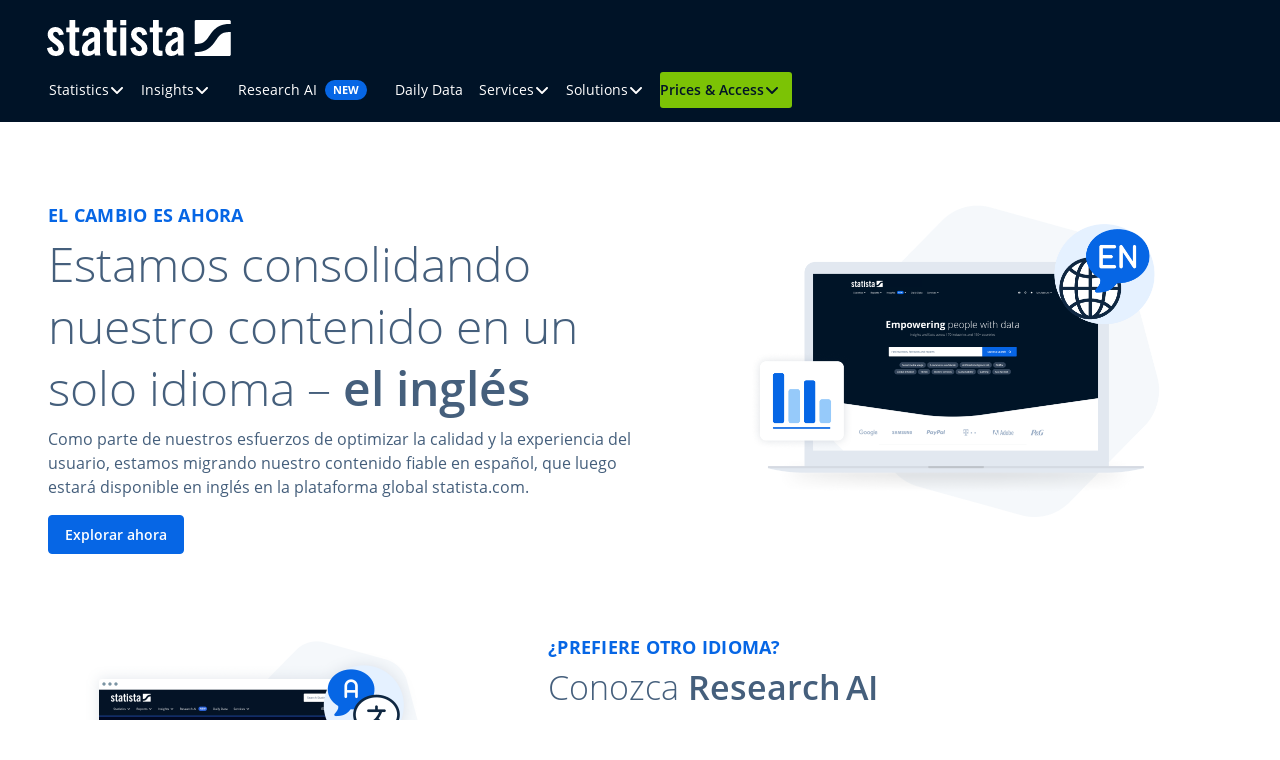

--- FILE ---
content_type: text/html; charset=utf-8
request_url: https://www.statista.com/business/es/bienvenido-a-statista
body_size: 25513
content:
<!DOCTYPE html>
<html lang="en">
<head>

<meta charset="utf-8">
<!-- 
	visuellverstehen – Design and Development

	This website is powered by TYPO3 - inspiring people to share!
	TYPO3 is a free open source Content Management Framework initially created by Kasper Skaarhoj and licensed under GNU/GPL.
	TYPO3 is copyright 1998-2026 of Kasper Skaarhoj. Extensions are copyright of their respective owners.
	Information and contribution at https://typo3.org/
-->



<title>Bienvenido a Statista – Tu nueva experiencia en statista.com | Statista</title>
<meta name="generator" content="TYPO3 CMS">
<meta name="description" content="Descubre Statista en inglés: más datos, más funciones y una mejor experiencia en una sola plataforma para tus decisiones basadas en datos.">
<meta name="robots" content="index, follow">
<meta name="viewport" content="width=device-width,minimum-scale=1,initial-scale=1,viewport-fit=cover">
<meta name="author" content="Statista">
<meta property="og:image" content="https://cdn.statcdn.com/static/img/openGraph/statista.png">
<meta property="og:title" content="Bienvenido a Statista – Tu nueva experiencia en statista.com">
<meta property="og:description" content="Descubre Statista en inglés: más datos, más funciones y una mejor experiencia en una sola plataforma para tus decisiones basadas en datos.">
<meta name="twitter:card" content="summary">
<meta name="theme-color" content="#001327">









<link rel="preconnect" href="https://www.googletagmanager.com" crossorigin="anonymous">
        <link rel="dns-prefetch" href="https://www.googletagmanager.com">
        <link rel="preconnect" href="https://cdn.statcdn.com" crossorigin="anonymous">
        <link rel="preconnect" href="https://cdn.cookielaw.org" crossorigin="anonymous"><script src="/business/_assets/4c7bcd0bbad95a0cad908f37bc8684b8/Build/assets/js-5c8085e4.js" defer></script><link rel="stylesheet" href="/business/_assets/4c7bcd0bbad95a0cad908f37bc8684b8/Build/assets/App-a7e4914e.css">        <link rel="preload" href="https://cdn.statcdn.com/static/css/fonts/opensans/open-sans-v15-latin-regular.woff2" as="font" type="font/woff2" crossorigin="anonymous">
        <link rel="preload" href="https://cdn.statcdn.com/static/css/fonts/opensans/open-sans-v15-latin-700.woff2" as="font" type="font/woff2" crossorigin="anonymous">        <link rel="apple-touch-icon-precomposed" href="https://cdn.statcdn.com/static/img/openGraph-Statistic.png">
        <link rel="icon" href="https://cdn.statcdn.com/static/favicon.svg" type="image/svg+xml" sizes="192x192">
        <link rel="shortcut icon" type="image/x-icon" href="/favicon.ico">
        <meta name="application-name" content="{siteLanguage:websiteTitle}">
        <meta name="msapplication-TileImage" content="https://cdn.statcdn.com/static/img/tile-icon.png">
        <meta name="msapplication-TileColor" content="#001327">
        <meta name="apple-mobile-web-app-status-bar-style" content="black-translucent">
        <meta name="apple-mobile-web-app-title" content="{siteLanguage:websiteTitle}">
<link rel="dns-prefetch" href="https://s3.newtypo3.prod.aws.statista.com">
<link rel="canonical" href="https://www.statista.com/business/es/bienvenido-a-statista"/>
</head>
<body>
<!-- Google Tag Manager (noscript) -->
<noscript><iframe src="https://www.googletagmanager.com/ns.html?id=GTM-T6PZKL" height="0" width="0" style="display:none;visibility:hidden"></iframe></noscript>
<!-- End Google Tag Manager (noscript) -->
<header class="header" data-uid="382" data-locale="en">
    <a href="#main" class="skip-link">
        Skip to content
    </a>
    <a href="#footer" class="skip-link">
        Skip to footer
    </a>
    
            
        <div class="header__inner header__inner--statista">
            <div class="logo">
                <a class="logo__link" href="https://www.statista.com" title="" data-gtm="header__logo">
                    <svg class="logo__image" xmlns="http://www.w3.org/2000/svg" width="184" height="36" viewBox="0 0 184 36" fill="none" aria-hidden="true">
    
    <path d="M11.9524 15.3075C11.5399 13.0794 10.5038 11.8387 8.63948 11.8387C7.13894 11.8387 6.10285 12.6149 6.10285 14.0635C6.10285 18.4157 16.9769 20.1761 16.9769 28.4583C16.9769 33.4341 13.5568 35.9675 8.85709 35.9675C3.78058 35.9675 0.880188 33.0671 0 28.2017L5.07651 26.8019C5.43703 29.1339 6.26524 31.2061 8.90581 31.2061C10.4096 31.2061 11.5041 30.3226 11.5041 28.7701C11.5041 23.9534 0.62685 22.1411 0.62685 14.5312C0.62685 10.127 4.04691 7.06099 8.39588 7.06099C12.943 7.06099 16.009 10.114 16.8892 14.4663L11.9524 15.3075Z" fill="white"/>
    <path d="M19.2571 12.3421V7.59041H22.466V0.0812073H28.2636V7.59041H32.1611V12.3421H28.2636V28.3934C28.2636 29.8452 28.8839 30.6669 30.2318 30.6669H32.1611V35.6395C31.2151 35.8874 30.2381 35.9968 29.2607 35.9643C24.9085 35.9643 22.4758 33.9473 22.4758 29.699V12.3421H19.2571Z" fill="white"/>
    <path d="M35.308 15.7719C35.6166 10.127 39.2056 7.07397 44.6296 7.07397C50.0146 7.07397 53.0742 9.55864 53.0742 14.6319V32.4955C53.1216 33.4873 53.2432 34.4742 53.438 35.4478H47.8938C47.8385 34.6716 47.6339 33.9473 47.569 33.2717C45.3929 35.0321 43.5805 35.9643 40.784 35.9643C36.8476 35.9643 34.8826 33.2717 34.8826 29.699C34.8826 23.5864 38.9197 20.2216 47.2572 17.0646V15.4081C47.2572 13.0761 46.325 11.8354 44.4087 11.8354C41.7682 11.8354 41.1998 13.3847 41.0958 15.7687L35.308 15.7719ZM47.2702 21.3129C41.989 24.3172 40.6931 26.2335 40.6931 28.6662C40.6931 30.4818 41.6253 31.2061 43.3856 31.2061C44.9934 31.2061 46.286 30.0141 47.2831 28.6077L47.2702 21.3129Z" fill="white"/>
    <path d="M56.6406 12.3421V7.59041H59.8528V0.0812073H65.6536V7.59041H69.5511V12.3421H65.6536V28.3934C65.6536 29.8452 66.274 30.6669 67.6219 30.6669H69.5381V35.6395C68.5922 35.8877 67.6152 35.9971 66.6377 35.9643C62.2888 35.9643 59.8528 33.9473 59.8528 29.699V12.3421H56.6406Z" fill="white"/>
    <path d="M73.3674 5.29087V0H79.1682V5.29087H73.3674ZM73.3674 35.4511V7.5904H79.1682V35.4511H73.3674Z" fill="white"/>
    <path d="M95.3787 15.3075C94.963 13.0794 93.9269 11.8387 92.0626 11.8387C90.562 11.8387 89.5259 12.6149 89.5259 14.0635C89.5259 18.4157 100.4 20.1761 100.4 28.4583C100.4 33.4341 96.9832 35.9675 92.2802 35.9675C87.2037 35.9675 84.3065 33.0671 83.4231 28.2017L88.4996 26.8019C88.8634 29.1339 89.6916 31.2061 92.3322 31.2061C93.8327 31.2061 94.9305 30.3226 94.9305 28.7701C94.9305 23.9534 84.0564 22.1411 84.0564 14.5312C84.0564 10.127 87.4733 7.06099 91.8255 7.06099C96.3726 7.06099 99.4354 10.114 100.316 14.4663L95.3787 15.3075Z" fill="white"/>
    <path d="M102.68 12.3421V7.59041H105.889V0.0812073H111.69V7.59041H115.587V12.3421H111.69V28.3934C111.69 29.8452 112.31 30.6669 113.658 30.6669H115.574V35.6395C114.628 35.8877 113.651 35.9971 112.674 35.9643C108.325 35.9643 105.889 33.9473 105.889 29.699V12.3421H102.68Z" fill="white"/>
    <path d="M118.731 15.7719C119.056 10.127 122.629 7.07397 128.053 7.07397C133.438 7.07397 136.497 9.55864 136.497 14.6319V32.4955C136.545 33.4873 136.666 34.4742 136.861 35.4478H131.317C131.265 34.6716 131.057 33.9473 130.992 33.2717C128.816 35.0321 127.004 35.9643 124.207 35.9643C120.274 35.9643 118.306 33.2717 118.306 29.699C118.306 23.5864 122.343 20.2216 130.68 17.0646V15.4081C130.68 13.0761 129.748 11.8354 127.832 11.8354C125.191 11.8354 124.623 13.3847 124.519 15.7687L118.731 15.7719ZM130.693 21.3129C125.412 24.3172 124.116 26.2335 124.116 28.6662C124.116 30.4818 125.048 31.2061 126.809 31.2061C128.416 31.2061 129.712 30.0141 130.706 28.6077L130.693 21.3129Z" fill="white"/>
    <path d="M182.42 0.0487213H149.015C148.683 0.0487169 148.364 0.180251 148.128 0.414571C147.893 0.648891 147.76 0.966936 147.758 1.29917V24.0671C147.818 24.0622 147.879 24.0622 147.94 24.0671C147.94 24.0671 153.348 23.9599 155.673 22.7517C158.538 21.2609 160.672 18.1819 160.672 18.1819C161.214 17.3991 161.812 16.5352 162.003 16.2624C162.195 15.9895 162.386 15.7167 162.435 15.655C162.484 15.5933 162.708 15.275 162.841 15.0866C162.974 14.8982 163.523 14.1122 164.066 13.3197C164.066 13.3197 167.314 8.61675 171.942 6.21653C176.95 3.61819 183.573 3.90076 183.573 3.90076H183.677V1.29917C183.675 0.966936 183.542 0.648891 183.306 0.414571C183.071 0.180251 182.752 0.0487169 182.42 0.0487213ZM175.599 13.2775C172.751 14.7651 170.62 17.8636 170.62 17.8636L169.288 19.7831C169.1 20.0527 168.905 20.3288 168.856 20.3905C168.808 20.4522 168.58 20.7672 168.45 20.9556C168.32 21.144 167.772 21.93 167.226 22.7257C167.226 22.7257 163.978 27.4287 159.346 29.8289C154.549 32.3233 148.271 32.161 147.758 32.1447V34.7431C147.758 35.0764 147.89 35.3961 148.126 35.6318C148.362 35.8676 148.681 36 149.015 36H182.42C182.753 36 183.073 35.8676 183.308 35.6318C183.544 35.3961 183.677 35.0764 183.677 34.7431V11.9231C183.57 11.9461 183.461 11.9591 183.352 11.9621C183.352 11.9621 177.944 12.0693 175.615 13.2775H175.599Z" fill="white"/>
</svg>

                </a>
            </div>
            <div class="statista-header statista-header--desktop">
                <div class="statista-header__wrapper">
                <nav class="statista-navigation" aria-label="Primary">
                        <ul class="statista-navigation__list">
                            
                                <li class="statista-navigation__item statista-navigation__item--has-children">
                                    <div data-dropdown-group="true">
                                        
                                                <span class="statista-navigation__item-wrapper ">
                                                    <a class="statista-navigation__link statista-navigation__link--has-children" data-gtm="navMain__navigationItem--statistics" href="https://www.statista.com/markets/">
                                                        Statistics
                                                        
                                                    </a>
                                                    <button class="statista-navigation__button" aria-haspopup="true" aria-expanded="false" aria-controls="sub-navigation-1" aria-label="Statistics">
                                                            <svg class="statista-icon statista-icon--smaller" aria-hidden="true" xmlns="http://www.w3.org/2000/svg" fill="none" viewBox="0 0 16 16"><filter id="a" color-interpolation-filters="sRGB"><feFlood flood-color="currentColor" result="~~~f"/><feMerge><feMergeNode in="~~~f"/><feMergeNode in="SourceGraphic"/></feMerge><feColorMatrix result="~~~c" values="0.2126 0.7152 0.0722 0 0 0.19675921568627452 0.6619105882352941 0.06682039215686275 0 0.07450980392156863 0.18008470588235295 0.6058164705882353 0.06115764705882353 0 0.15294117647058825 0 0 0 0 1"/><feComposite in="~~~c" in2="SourceAlpha" operator="in"/></filter><g><path fill="currentColor" fill-rule="evenodd" d="M8.707 11.707a1 1 0 0 1-1.414 0l-5-5a1 1 0 0 1 1.414-1.414L8 9.586l4.293-4.293a1 1 0 1 1 1.414 1.414z" clip-rule="evenodd"/></g></svg>

                                                    </button>
                                                </span>
                                                <div class="statista-sub-navigation">
                                                    <div class="statista-sub-navigation__wrapper statista-sub-navigation__wrapper--hidden" id="sub-navigation-1">
                                                        
                                                            <div class="statista-sub-navigation__container statista-sub-navigation__container--tabbar">
                                                                <div class="statista-sub-navigation__left" aria-label="Statistics" role="tablist" aria-orientation="vertical">
                                                                    
                                                                        
                                                                                <div class="statista-sub-navigation__tab" tabindex="0" aria-label="All Industries" id="sub-navigation-tab-item-1" role="tab" aria-selected="true" aria-controls="sub-navigation-tabpanel-1">
                                                                                    <a class="statista-sub-navigation__tab-link" data-gtm="navMain__statisticsNav--branchall" href="https://www.statista.com/markets/">
                                                                                        All Industries
                                                                                    </a>
                                                                                </div>
                                                                            
                                                                    
                                                                        
                                                                                <div class="statista-sub-navigation__tab" tabindex="-1" aria-label="Consumer Goods &amp; FMCG" id="sub-navigation-tab-item-2" role="tab" aria-selected="false" aria-controls="sub-navigation-tabpanel-2">
                                                                                    <a class="statista-sub-navigation__tab-link" tabindex="-1" data-gtm="navMain__statisticsNav--branch" href="https://www.statista.com/markets/415/consumer-goods-fmcg/">
                                                                                        Consumer Goods &amp; FMCG
                                                                                    </a>
                                                                                </div>
                                                                            
                                                                    
                                                                        
                                                                                <div class="statista-sub-navigation__tab" tabindex="-1" aria-label="E-Commerce" id="sub-navigation-tab-item-3" role="tab" aria-selected="false" aria-controls="sub-navigation-tabpanel-3">
                                                                                    <a class="statista-sub-navigation__tab-link" tabindex="-1" data-gtm="navMain__statisticsNav--branch" href="https://www.statista.com/markets/413/e-commerce/">
                                                                                        E-Commerce
                                                                                    </a>
                                                                                </div>
                                                                            
                                                                    
                                                                        
                                                                                <div class="statista-sub-navigation__tab" tabindex="-1" aria-label="Economy &amp; Politics" id="sub-navigation-tab-item-4" role="tab" aria-selected="false" aria-controls="sub-navigation-tabpanel-4">
                                                                                    <a class="statista-sub-navigation__tab-link" tabindex="-1" data-gtm="navMain__statisticsNav--branch" href="https://www.statista.com/markets/2535/economy-politics/">
                                                                                        Economy &amp; Politics
                                                                                    </a>
                                                                                </div>
                                                                            
                                                                    
                                                                        
                                                                                <div class="statista-sub-navigation__tab" tabindex="-1" aria-label="Energy &amp; Environment" id="sub-navigation-tab-item-5" role="tab" aria-selected="false" aria-controls="sub-navigation-tabpanel-5">
                                                                                    <a class="statista-sub-navigation__tab-link" tabindex="-1" data-gtm="navMain__statisticsNav--branch" href="https://www.statista.com/markets/408/energy-environment/">
                                                                                        Energy &amp; Environment
                                                                                    </a>
                                                                                </div>
                                                                            
                                                                    
                                                                        
                                                                                <div class="statista-sub-navigation__tab" tabindex="-1" aria-label="Internet" id="sub-navigation-tab-item-6" role="tab" aria-selected="false" aria-controls="sub-navigation-tabpanel-6">
                                                                                    <a class="statista-sub-navigation__tab-link" tabindex="-1" data-gtm="navMain__statisticsNav--branch" href="https://www.statista.com/markets/424/internet/">
                                                                                        Internet
                                                                                    </a>
                                                                                </div>
                                                                            
                                                                    
                                                                        
                                                                                <div class="statista-sub-navigation__tab" tabindex="-1" aria-label="Technology &amp; Telecommunications" id="sub-navigation-tab-item-7" role="tab" aria-selected="false" aria-controls="sub-navigation-tabpanel-7">
                                                                                    <a class="statista-sub-navigation__tab-link" tabindex="-1" data-gtm="navMain__statisticsNav--branch" href="https://www.statista.com/markets/418/technology-telecommunications/">
                                                                                        Technology &amp; Telecommunications
                                                                                    </a>
                                                                                </div>
                                                                            
                                                                    
                                                                        
                                                                                <div class="statista-sub-navigation__tab" tabindex="-1" aria-label="Transportation &amp; Logistics" id="sub-navigation-tab-item-8" role="tab" aria-selected="false" aria-controls="sub-navigation-tabpanel-8">
                                                                                    <a class="statista-sub-navigation__tab-link" tabindex="-1" data-gtm="navMain__statisticsNav--branch" href="https://www.statista.com/markets/419/transportation-logistics/">
                                                                                        Transportation &amp; Logistics
                                                                                    </a>
                                                                                </div>
                                                                            
                                                                    
                                                                        
                                                                                <div class="statista-sub-navigation__tab" tabindex="-1" aria-label="Travel, Tourism &amp; Hospitality" id="sub-navigation-tab-item-9" role="tab" aria-selected="false" aria-controls="sub-navigation-tabpanel-9">
                                                                                    <a class="statista-sub-navigation__tab-link" tabindex="-1" data-gtm="navMain__statisticsNav--branch" href="https://www.statista.com/markets/420/travel-tourism-hospitality/">
                                                                                        Travel, Tourism &amp; Hospitality
                                                                                    </a>
                                                                                </div>
                                                                            
                                                                    
                                                                </div>
                                                                <div class="statista-sub-navigation__right">
                                                                    
                                                                        <div class="statista-sub-navigation__tabpanel" id="sub-navigation-tabpanel-1" role="tabpanel" aria-labelledby="tabpanel-1-headline">
                                                                            <div class="statista-sub-navigation__tabpanel-container">
                                                                                <div class="statista-sub-navigation__tabpanel-left">
                                                                                    
                                                                                        <section>
                                                                                            <header class="statista-sub-navigation__header">
                                                                                                <h2 class="statista-sub-navigation__headline" id="tabpanel-1-headline">
                                                                                                    Most viewed Statistics
                                                                                                </h2>
                                                                                                <div class="statista-sub-navigation__header-wrapper">
                                                                                                    
                                                                                                        <a class="statista-sub-navigation__link" data-gtm="navMain__statisticsNav--recentStatistics" href="https://www.statista.com/statistics/recent/">
                                                                                                            Recent Statistics
                                                                                                        </a>
                                                                                                    
                                                                                                        <a class="statista-sub-navigation__link" data-gtm="navMain__statisticsNav--popularStatistics" href="https://www.statista.com/statistics/popular/">
                                                                                                            Popular Statistics
                                                                                                        </a>
                                                                                                    
                                                                                                </div>
                                                                                            </header>
                                                                                            <ul class="statista-sub-navigation__tabpanel-list">
                                                                                                
                                                                                                    <li class="statista-sub-navigation__tabpanel-item">
                                                                                                        <a class="statista-sub-navigation__link statista-sub-navigation__link--with-icon" href="https://www.statista.com/statistics/272014/global-social-networks-ranked-by-number-of-users/" data-gtm="navMain__statisticsNav--promotedStatistic1">
                                                                                                            
                                                                                                                <svg class="statista-icon " aria-hidden="true" xmlns="http://www.w3.org/2000/svg" width="24" height="24" viewBox="0 0 24 24" fill="none">
<g clip-path="url(#clip0_460_2241)">
<path d="M0 2C0 0.89543 0.895431 0 2 0H22C23.1046 0 24 0.895431 24 2V22C24 23.1046 23.1046 24 22 24H2C0.89543 24 0 23.1046 0 22V2Z" fill="#E5F1FF"/>
<path fill-rule="evenodd" clip-rule="evenodd" d="M10 4.5C10 4.22386 10.2239 4 10.5 4H13.5C13.7761 4 14 4.22386 14 4.5V19.5C14 19.7761 13.7761 20 13.5 20H10.5C10.2239 20 10 19.7761 10 19.5V4.5ZM11 5V19H13V5H11ZM15 8.5C15 8.22386 15.2239 8 15.5 8H18.5C18.7761 8 19 8.22386 19 8.5V19.5C19 19.7761 18.7761 20 18.5 20H15.5C15.2239 20 15 19.7761 15 19.5V8.5ZM16 9V19H18V9H16ZM5 12.5C5 12.2239 5.22386 12 5.5 12H8.5C8.77614 12 9 12.2239 9 12.5V19.5C9 19.7761 8.77614 20 8.5 20H5.5C5.22386 20 5 19.7761 5 19.5V12.5ZM6 13V19H8V13H6Z" fill="#0666E5"/>
</g>
<defs>
<clipPath id="clip0_460_2241">
<rect width="24" height="24" fill="white"/>
</clipPath>
</defs>
</svg>

                                                                                                            
                                                                                                            <span class="statista-sub-navigation__link-text">
                                                                                                                Most used social networks 2024, by number of users
                                                                                                            </span>
                                                                                                        </a>
                                                                                                    </li>
                                                                                                
                                                                                                    <li class="statista-sub-navigation__tabpanel-item">
                                                                                                        <a class="statista-sub-navigation__link statista-sub-navigation__link--with-icon" href="https://www.statista.com/statistics/274326/big-mac-index-global-prices-for-a-big-mac/" data-gtm="navMain__statisticsNav--promotedStatistic2">
                                                                                                            
                                                                                                                <svg class="statista-icon " aria-hidden="true" xmlns="http://www.w3.org/2000/svg" width="24" height="24" viewBox="0 0 24 24" fill="none">
<g clip-path="url(#clip0_460_2254)">
<path d="M0 1.99976C0 0.895186 0.895431 -0.000244141 2 -0.000244141H22C23.1046 -0.000244141 24 0.895186 24 1.99976V21.9998C24 23.1043 23.1046 23.9998 22 23.9998H2C0.89543 23.9998 0 23.1043 0 21.9998V1.99976Z" fill="#E5F1FF"/>
<path fill-rule="evenodd" clip-rule="evenodd" d="M9 5.50026C9 5.22412 9.22386 5.00026 9.5 5.00026H10.5C10.7761 5.00026 11 5.22412 11 5.50026C11 5.7764 10.7761 6.00026 10.5 6.00026H10V19.0003H12V14.0003C12 13.7241 12.2239 13.5003 12.5 13.5003C12.7761 13.5003 13 13.7241 13 14.0003V19.5003C13 19.7764 12.7761 20.0003 12.5 20.0003H9.5C9.22386 20.0003 9 19.7764 9 19.5003V5.50026ZM4 12.5003C4 12.2241 4.22386 12.0003 4.5 12.0003H7.5C7.77614 12.0003 8 12.2241 8 12.5003V19.5003C8 19.7764 7.77614 20.0003 7.5 20.0003H4.5C4.22386 20.0003 4 19.7764 4 19.5003V12.5003ZM5 13.0003V19.0003H7V13.0003H5ZM14.5 14.0003C14.7761 14.0003 15 14.2241 15 14.5003V19.0003H17V14.5003C17 14.2241 17.2239 14.0003 17.5 14.0003C17.7761 14.0003 18 14.2241 18 14.5003V19.5003C18 19.7764 17.7761 20.0003 17.5 20.0003H14.5C14.2239 20.0003 14 19.7764 14 19.5003V14.5003C14 14.2241 14.2239 14.0003 14.5 14.0003Z" fill="#0666E5"/>
<path fill-rule="evenodd" clip-rule="evenodd" d="M11 8.50024C11 6.01496 13.0147 4.00024 15.5 4.00024C17.9853 4.00024 20 6.01496 20 8.50024C20 10.9855 17.9853 13.0002 15.5 13.0002C13.0147 13.0002 11 10.9855 11 8.50024ZM16 6.50024C16 6.2241 15.7761 6.00024 15.5 6.00024C15.2239 6.00024 15 6.2241 15 6.50024V8.00024H13.5C13.2239 8.00024 13 8.2241 13 8.50024C13 8.77639 13.2239 9.00024 13.5 9.00024H15V10.5002C15 10.7764 15.2239 11.0002 15.5 11.0002C15.7761 11.0002 16 10.7764 16 10.5002V9.00024H17.5C17.7761 9.00024 18 8.77639 18 8.50024C18 8.2241 17.7761 8.00024 17.5 8.00024H16V6.50024Z" fill="#0666E5"/>
</g>
<defs>
<clipPath id="clip0_460_2254">
<rect width="24" height="24" fill="white" transform="translate(0 -0.000244141)"/>
</clipPath>
</defs>
</svg>

                                                                                                            
                                                                                                            <span class="statista-sub-navigation__link-text">
                                                                                                                Big Mac index worldwide 2024
                                                                                                            </span>
                                                                                                        </a>
                                                                                                    </li>
                                                                                                
                                                                                                    <li class="statista-sub-navigation__tabpanel-item">
                                                                                                        <a class="statista-sub-navigation__link statista-sub-navigation__link--with-icon" href="https://www.statista.com/statistics/379046/worldwide-retail-e-commerce-sales/" data-gtm="navMain__statisticsNav--promotedStatistic3">
                                                                                                            
                                                                                                                <svg class="statista-icon " aria-hidden="true" xmlns="http://www.w3.org/2000/svg" width="24" height="24" viewBox="0 0 24 24" fill="none">
<g clip-path="url(#clip0_460_2254)">
<path d="M0 1.99976C0 0.895186 0.895431 -0.000244141 2 -0.000244141H22C23.1046 -0.000244141 24 0.895186 24 1.99976V21.9998C24 23.1043 23.1046 23.9998 22 23.9998H2C0.89543 23.9998 0 23.1043 0 21.9998V1.99976Z" fill="#E5F1FF"/>
<path fill-rule="evenodd" clip-rule="evenodd" d="M9 5.50026C9 5.22412 9.22386 5.00026 9.5 5.00026H10.5C10.7761 5.00026 11 5.22412 11 5.50026C11 5.7764 10.7761 6.00026 10.5 6.00026H10V19.0003H12V14.0003C12 13.7241 12.2239 13.5003 12.5 13.5003C12.7761 13.5003 13 13.7241 13 14.0003V19.5003C13 19.7764 12.7761 20.0003 12.5 20.0003H9.5C9.22386 20.0003 9 19.7764 9 19.5003V5.50026ZM4 12.5003C4 12.2241 4.22386 12.0003 4.5 12.0003H7.5C7.77614 12.0003 8 12.2241 8 12.5003V19.5003C8 19.7764 7.77614 20.0003 7.5 20.0003H4.5C4.22386 20.0003 4 19.7764 4 19.5003V12.5003ZM5 13.0003V19.0003H7V13.0003H5ZM14.5 14.0003C14.7761 14.0003 15 14.2241 15 14.5003V19.0003H17V14.5003C17 14.2241 17.2239 14.0003 17.5 14.0003C17.7761 14.0003 18 14.2241 18 14.5003V19.5003C18 19.7764 17.7761 20.0003 17.5 20.0003H14.5C14.2239 20.0003 14 19.7764 14 19.5003V14.5003C14 14.2241 14.2239 14.0003 14.5 14.0003Z" fill="#0666E5"/>
<path fill-rule="evenodd" clip-rule="evenodd" d="M11 8.50024C11 6.01496 13.0147 4.00024 15.5 4.00024C17.9853 4.00024 20 6.01496 20 8.50024C20 10.9855 17.9853 13.0002 15.5 13.0002C13.0147 13.0002 11 10.9855 11 8.50024ZM16 6.50024C16 6.2241 15.7761 6.00024 15.5 6.00024C15.2239 6.00024 15 6.2241 15 6.50024V8.00024H13.5C13.2239 8.00024 13 8.2241 13 8.50024C13 8.77639 13.2239 9.00024 13.5 9.00024H15V10.5002C15 10.7764 15.2239 11.0002 15.5 11.0002C15.7761 11.0002 16 10.7764 16 10.5002V9.00024H17.5C17.7761 9.00024 18 8.77639 18 8.50024C18 8.2241 17.7761 8.00024 17.5 8.00024H16V6.50024Z" fill="#0666E5"/>
</g>
<defs>
<clipPath id="clip0_460_2254">
<rect width="24" height="24" fill="white" transform="translate(0 -0.000244141)"/>
</clipPath>
</defs>
</svg>

                                                                                                            
                                                                                                            <span class="statista-sub-navigation__link-text">
                                                                                                                Global retail e-commerce sales 2014-2027
                                                                                                            </span>
                                                                                                        </a>
                                                                                                    </li>
                                                                                                
                                                                                                    <li class="statista-sub-navigation__tabpanel-item">
                                                                                                        <a class="statista-sub-navigation__link statista-sub-navigation__link--with-icon" href="https://www.statista.com/statistics/316786/global-market-share-of-the-leading-automakers/" data-gtm="navMain__statisticsNav--promotedStatistic4">
                                                                                                            
                                                                                                                <svg class="statista-icon " aria-hidden="true" xmlns="http://www.w3.org/2000/svg" width="24" height="24" viewBox="0 0 24 24" fill="none">
<g clip-path="url(#clip0_460_2254)">
<path d="M0 1.99976C0 0.895186 0.895431 -0.000244141 2 -0.000244141H22C23.1046 -0.000244141 24 0.895186 24 1.99976V21.9998C24 23.1043 23.1046 23.9998 22 23.9998H2C0.89543 23.9998 0 23.1043 0 21.9998V1.99976Z" fill="#E5F1FF"/>
<path fill-rule="evenodd" clip-rule="evenodd" d="M9 5.50026C9 5.22412 9.22386 5.00026 9.5 5.00026H10.5C10.7761 5.00026 11 5.22412 11 5.50026C11 5.7764 10.7761 6.00026 10.5 6.00026H10V19.0003H12V14.0003C12 13.7241 12.2239 13.5003 12.5 13.5003C12.7761 13.5003 13 13.7241 13 14.0003V19.5003C13 19.7764 12.7761 20.0003 12.5 20.0003H9.5C9.22386 20.0003 9 19.7764 9 19.5003V5.50026ZM4 12.5003C4 12.2241 4.22386 12.0003 4.5 12.0003H7.5C7.77614 12.0003 8 12.2241 8 12.5003V19.5003C8 19.7764 7.77614 20.0003 7.5 20.0003H4.5C4.22386 20.0003 4 19.7764 4 19.5003V12.5003ZM5 13.0003V19.0003H7V13.0003H5ZM14.5 14.0003C14.7761 14.0003 15 14.2241 15 14.5003V19.0003H17V14.5003C17 14.2241 17.2239 14.0003 17.5 14.0003C17.7761 14.0003 18 14.2241 18 14.5003V19.5003C18 19.7764 17.7761 20.0003 17.5 20.0003H14.5C14.2239 20.0003 14 19.7764 14 19.5003V14.5003C14 14.2241 14.2239 14.0003 14.5 14.0003Z" fill="#0666E5"/>
<path fill-rule="evenodd" clip-rule="evenodd" d="M11 8.50024C11 6.01496 13.0147 4.00024 15.5 4.00024C17.9853 4.00024 20 6.01496 20 8.50024C20 10.9855 17.9853 13.0002 15.5 13.0002C13.0147 13.0002 11 10.9855 11 8.50024ZM16 6.50024C16 6.2241 15.7761 6.00024 15.5 6.00024C15.2239 6.00024 15 6.2241 15 6.50024V8.00024H13.5C13.2239 8.00024 13 8.2241 13 8.50024C13 8.77639 13.2239 9.00024 13.5 9.00024H15V10.5002C15 10.7764 15.2239 11.0002 15.5 11.0002C15.7761 11.0002 16 10.7764 16 10.5002V9.00024H17.5C17.7761 9.00024 18 8.77639 18 8.50024C18 8.2241 17.7761 8.00024 17.5 8.00024H16V6.50024Z" fill="#0666E5"/>
</g>
<defs>
<clipPath id="clip0_460_2254">
<rect width="24" height="24" fill="white" transform="translate(0 -0.000244141)"/>
</clipPath>
</defs>
</svg>

                                                                                                            
                                                                                                            <span class="statista-sub-navigation__link-text">
                                                                                                                Car brand market share worldwide 2023
                                                                                                            </span>
                                                                                                        </a>
                                                                                                    </li>
                                                                                                
                                                                                                    <li class="statista-sub-navigation__tabpanel-item">
                                                                                                        <a class="statista-sub-navigation__link statista-sub-navigation__link--with-icon" href="https://www.statista.com/statistics/250934/quarterly-number-of-netflix-streaming-subscribers-worldwide/" data-gtm="navMain__statisticsNav--promotedStatistic5">
                                                                                                            
                                                                                                                <svg class="statista-icon " aria-hidden="true" xmlns="http://www.w3.org/2000/svg" width="24" height="24" viewBox="0 0 24 24" fill="none">
<g clip-path="url(#clip0_460_2254)">
<path d="M0 1.99976C0 0.895186 0.895431 -0.000244141 2 -0.000244141H22C23.1046 -0.000244141 24 0.895186 24 1.99976V21.9998C24 23.1043 23.1046 23.9998 22 23.9998H2C0.89543 23.9998 0 23.1043 0 21.9998V1.99976Z" fill="#E5F1FF"/>
<path fill-rule="evenodd" clip-rule="evenodd" d="M9 5.50026C9 5.22412 9.22386 5.00026 9.5 5.00026H10.5C10.7761 5.00026 11 5.22412 11 5.50026C11 5.7764 10.7761 6.00026 10.5 6.00026H10V19.0003H12V14.0003C12 13.7241 12.2239 13.5003 12.5 13.5003C12.7761 13.5003 13 13.7241 13 14.0003V19.5003C13 19.7764 12.7761 20.0003 12.5 20.0003H9.5C9.22386 20.0003 9 19.7764 9 19.5003V5.50026ZM4 12.5003C4 12.2241 4.22386 12.0003 4.5 12.0003H7.5C7.77614 12.0003 8 12.2241 8 12.5003V19.5003C8 19.7764 7.77614 20.0003 7.5 20.0003H4.5C4.22386 20.0003 4 19.7764 4 19.5003V12.5003ZM5 13.0003V19.0003H7V13.0003H5ZM14.5 14.0003C14.7761 14.0003 15 14.2241 15 14.5003V19.0003H17V14.5003C17 14.2241 17.2239 14.0003 17.5 14.0003C17.7761 14.0003 18 14.2241 18 14.5003V19.5003C18 19.7764 17.7761 20.0003 17.5 20.0003H14.5C14.2239 20.0003 14 19.7764 14 19.5003V14.5003C14 14.2241 14.2239 14.0003 14.5 14.0003Z" fill="#0666E5"/>
<path fill-rule="evenodd" clip-rule="evenodd" d="M11 8.50024C11 6.01496 13.0147 4.00024 15.5 4.00024C17.9853 4.00024 20 6.01496 20 8.50024C20 10.9855 17.9853 13.0002 15.5 13.0002C13.0147 13.0002 11 10.9855 11 8.50024ZM16 6.50024C16 6.2241 15.7761 6.00024 15.5 6.00024C15.2239 6.00024 15 6.2241 15 6.50024V8.00024H13.5C13.2239 8.00024 13 8.2241 13 8.50024C13 8.77639 13.2239 9.00024 13.5 9.00024H15V10.5002C15 10.7764 15.2239 11.0002 15.5 11.0002C15.7761 11.0002 16 10.7764 16 10.5002V9.00024H17.5C17.7761 9.00024 18 8.77639 18 8.50024C18 8.2241 17.7761 8.00024 17.5 8.00024H16V6.50024Z" fill="#0666E5"/>
</g>
<defs>
<clipPath id="clip0_460_2254">
<rect width="24" height="24" fill="white" transform="translate(0 -0.000244141)"/>
</clipPath>
</defs>
</svg>

                                                                                                            
                                                                                                            <span class="statista-sub-navigation__link-text">
                                                                                                                Quarterly Netflix subscribers count worldwide 2013-2024
                                                                                                            </span>
                                                                                                        </a>
                                                                                                    </li>
                                                                                                
                                                                                            </ul>
                                                                                        </section>
                                                                                    
                                                                                        <section>
                                                                                            <header class="statista-sub-navigation__header">
                                                                                                <h2 class="statista-sub-navigation__headline" id="tabpanel-1-headline">
                                                                                                    Topics
                                                                                                </h2>
                                                                                                <div class="statista-sub-navigation__header-wrapper">
                                                                                                    
                                                                                                        <a class="statista-sub-navigation__link" data-gtm="navMain__statisticsNav--moreTopics" href="https://www.statista.com/topics/">
                                                                                                            More Topics
                                                                                                        </a>
                                                                                                    
                                                                                                </div>
                                                                                            </header>
                                                                                            <ul class="statista-sub-navigation__tabpanel-list">
                                                                                                
                                                                                                    <li class="statista-sub-navigation__tabpanel-item">
                                                                                                        <a class="statista-sub-navigation__link statista-sub-navigation__link--with-icon" href="https://www.statista.com/topics/871/online-shopping/" data-gtm="navMain__statisticsNav--promotedTopic1">
                                                                                                            
                                                                                                                <svg class="statista-icon " aria-hidden="true" xmlns="http://www.w3.org/2000/svg" width="24" height="24" viewBox="0 0 24 24" fill="none" aria-hidden="true">
<g clip-path="url(#clip0_1102_4511)">
<path d="M0 2C0 0.89543 0.895431 0 2 0H22C23.1046 0 24 0.895431 24 2V22C24 23.1046 23.1046 24 22 24H2C0.89543 24 0 23.1046 0 22V2Z" fill="#FFE4D6"/>
<path fill-rule="evenodd" clip-rule="evenodd" d="M7.5 6C7.31061 6 7.13748 6.107 7.05279 6.27639L6.19098 8H4.5C4.22386 8 4 8.22386 4 8.5V18.4999C4 18.5 4 18.4999 4 18.4999C4.00001 18.6074 4.03465 18.7134 4.10083 18.8011C4.19531 18.9264 4.34311 19 4.5 19H18C18.2113 19 18.3998 18.8672 18.4709 18.6682L20.9709 11.6682C21.0256 11.515 21.0024 11.3449 20.9087 11.212C20.815 11.0791 20.6626 11 20.5 11H19V8.5C19 8.22386 18.7761 8 18.5 8H12.809L11.9472 6.27639C11.8625 6.107 11.6894 6 11.5 6H7.5ZM18 11V9H12.5C12.3106 9 12.1375 8.893 12.0528 8.72361L11.191 7H7.80902L6.94721 8.72361C6.86252 8.893 6.68939 9 6.5 9H5V14.93L6.01924 11.3626C6.08057 11.148 6.27676 11 6.5 11H18ZM5.16287 18L6.87716 12H19.7905L17.6476 18H5.16287Z" fill="#BC4D20"/>
</g>
<defs>
<clipPath id="clip0_1102_4511">
<rect width="24" height="24" fill="white"/>
</clipPath>
</defs>
</svg>

                                                                                                            
                                                                                                            <span class="statista-sub-navigation__link-text">
                                                                                                                E-commerce worldwide - statistics &amp; facts
                                                                                                            </span>
                                                                                                        </a>
                                                                                                    </li>
                                                                                                
                                                                                                    <li class="statista-sub-navigation__tabpanel-item">
                                                                                                        <a class="statista-sub-navigation__link statista-sub-navigation__link--with-icon" href="https://www.statista.com/topics/1164/social-networks/" data-gtm="navMain__statisticsNav--promotedTopic2">
                                                                                                            
                                                                                                                <svg class="statista-icon " aria-hidden="true" xmlns="http://www.w3.org/2000/svg" width="24" height="24" viewBox="0 0 24 24" fill="none" aria-hidden="true">
<g clip-path="url(#clip0_1102_4511)">
<path d="M0 2C0 0.89543 0.895431 0 2 0H22C23.1046 0 24 0.895431 24 2V22C24 23.1046 23.1046 24 22 24H2C0.89543 24 0 23.1046 0 22V2Z" fill="#FFE4D6"/>
<path fill-rule="evenodd" clip-rule="evenodd" d="M7.5 6C7.31061 6 7.13748 6.107 7.05279 6.27639L6.19098 8H4.5C4.22386 8 4 8.22386 4 8.5V18.4999C4 18.5 4 18.4999 4 18.4999C4.00001 18.6074 4.03465 18.7134 4.10083 18.8011C4.19531 18.9264 4.34311 19 4.5 19H18C18.2113 19 18.3998 18.8672 18.4709 18.6682L20.9709 11.6682C21.0256 11.515 21.0024 11.3449 20.9087 11.212C20.815 11.0791 20.6626 11 20.5 11H19V8.5C19 8.22386 18.7761 8 18.5 8H12.809L11.9472 6.27639C11.8625 6.107 11.6894 6 11.5 6H7.5ZM18 11V9H12.5C12.3106 9 12.1375 8.893 12.0528 8.72361L11.191 7H7.80902L6.94721 8.72361C6.86252 8.893 6.68939 9 6.5 9H5V14.93L6.01924 11.3626C6.08057 11.148 6.27676 11 6.5 11H18ZM5.16287 18L6.87716 12H19.7905L17.6476 18H5.16287Z" fill="#BC4D20"/>
</g>
<defs>
<clipPath id="clip0_1102_4511">
<rect width="24" height="24" fill="white"/>
</clipPath>
</defs>
</svg>

                                                                                                            
                                                                                                            <span class="statista-sub-navigation__link-text">
                                                                                                                Social media - Statistics &amp; Facts
                                                                                                            </span>
                                                                                                        </a>
                                                                                                    </li>
                                                                                                
                                                                                            </ul>
                                                                                        </section>
                                                                                    
                                                                                </div>
                                                                                <div class="statista-sub-navigation__tabpanel-right">
                                                                                    
                                                                                        <section class="statista-sub-navigation__tabpanel-teaser">
                                                                                            
                                                                                                    <a class="statista-sub-navigation__teaser-wrapper" href="https://www.statista.com/study/162257/consumer-trends-2024/" data-gtm="navMain__statisticsNav--promotedStudy">
                                                                                                        <div class="statista-sub-navigation__header">
                                                                                                            <span class="statista-sub-navigation__headline">
                                                                                                                Top Report
                                                                                                            </span>
                                                                                                        </div>
                                                                                                        <picture class="statista-sub-navigation__teaser-image-wrapper">
                                                                                                            <source type="image/avif" srcset="https://cdn.statcdn.com/Study/160000/162257-standard.avif">
                                                                                                            <img class="statista-sub-navigation__teaser-image" src="https://cdn.statcdn.com/Study/160000/162257-standard" alt="Consumer trends 2024 Statista Dossier">
                                                                                                        </picture>
                                                                                                        <span class="statista-sub-navigation__teaser-button">
                                                                                                            View Report
                                                                                                        </span>
                                                                                                    </a>
                                                                                                
                                                                                        </section>
                                                                                    
                                                                                        <section class="statista-sub-navigation__tabpanel-teaser">
                                                                                            
                                                                                                    <a class="statista-sub-navigation__link" href="https://www.statista.com/markets/" data-gtm="navMain__statisticsNav--branchOverview">
                                                                                                        <span class="statista-sub-navigation__teaser-button statista-sub-navigation__teaser-button--no-border">
                                                                                                            Industry Overview
                                                                                                        </span>
                                                                                                    </a>
                                                                                                
                                                                                        </section>
                                                                                    
                                                                                </div>
                                                                            </div>
                                                                        </div>
                                                                    
                                                                        <div class="statista-sub-navigation__tabpanel statista-sub-navigation__tabpanel--hidden" id="sub-navigation-tabpanel-2" role="tabpanel" aria-labelledby="tabpanel-2-headline">
                                                                            <div class="statista-sub-navigation__tabpanel-container">
                                                                                <div class="statista-sub-navigation__tabpanel-left">
                                                                                    
                                                                                        <section>
                                                                                            <header class="statista-sub-navigation__header">
                                                                                                <h2 class="statista-sub-navigation__headline" id="tabpanel-2-headline">
                                                                                                    Most viewed statistics
                                                                                                </h2>
                                                                                                <div class="statista-sub-navigation__header-wrapper">
                                                                                                    
                                                                                                        <a class="statista-sub-navigation__link" data-gtm="navMain__statisticsNav--recentStatistics" href="https://www.statista.com/statistics/recent/">
                                                                                                            Recent Statistics
                                                                                                        </a>
                                                                                                    
                                                                                                        <a class="statista-sub-navigation__link" data-gtm="navMain__statisticsNav--popularStatistics" href="https://www.statista.com/statistics/popular/">
                                                                                                            Popular Statistics
                                                                                                        </a>
                                                                                                    
                                                                                                </div>
                                                                                            </header>
                                                                                            <ul class="statista-sub-navigation__tabpanel-list">
                                                                                                
                                                                                                    <li class="statista-sub-navigation__tabpanel-item">
                                                                                                        <a class="statista-sub-navigation__link statista-sub-navigation__link--with-icon" href="https://www.statista.com/statistics/900271/leading-sportswear-and-performance-wear-companies-by-sales-worldwide/" data-gtm="navMain__statisticsNav--promotedStatistic1">
                                                                                                            
                                                                                                                <svg class="statista-icon " aria-hidden="true" xmlns="http://www.w3.org/2000/svg" width="24" height="24" viewBox="0 0 24 24" fill="none">
<g clip-path="url(#clip0_460_2254)">
<path d="M0 1.99976C0 0.895186 0.895431 -0.000244141 2 -0.000244141H22C23.1046 -0.000244141 24 0.895186 24 1.99976V21.9998C24 23.1043 23.1046 23.9998 22 23.9998H2C0.89543 23.9998 0 23.1043 0 21.9998V1.99976Z" fill="#E5F1FF"/>
<path fill-rule="evenodd" clip-rule="evenodd" d="M9 5.50026C9 5.22412 9.22386 5.00026 9.5 5.00026H10.5C10.7761 5.00026 11 5.22412 11 5.50026C11 5.7764 10.7761 6.00026 10.5 6.00026H10V19.0003H12V14.0003C12 13.7241 12.2239 13.5003 12.5 13.5003C12.7761 13.5003 13 13.7241 13 14.0003V19.5003C13 19.7764 12.7761 20.0003 12.5 20.0003H9.5C9.22386 20.0003 9 19.7764 9 19.5003V5.50026ZM4 12.5003C4 12.2241 4.22386 12.0003 4.5 12.0003H7.5C7.77614 12.0003 8 12.2241 8 12.5003V19.5003C8 19.7764 7.77614 20.0003 7.5 20.0003H4.5C4.22386 20.0003 4 19.7764 4 19.5003V12.5003ZM5 13.0003V19.0003H7V13.0003H5ZM14.5 14.0003C14.7761 14.0003 15 14.2241 15 14.5003V19.0003H17V14.5003C17 14.2241 17.2239 14.0003 17.5 14.0003C17.7761 14.0003 18 14.2241 18 14.5003V19.5003C18 19.7764 17.7761 20.0003 17.5 20.0003H14.5C14.2239 20.0003 14 19.7764 14 19.5003V14.5003C14 14.2241 14.2239 14.0003 14.5 14.0003Z" fill="#0666E5"/>
<path fill-rule="evenodd" clip-rule="evenodd" d="M11 8.50024C11 6.01496 13.0147 4.00024 15.5 4.00024C17.9853 4.00024 20 6.01496 20 8.50024C20 10.9855 17.9853 13.0002 15.5 13.0002C13.0147 13.0002 11 10.9855 11 8.50024ZM16 6.50024C16 6.2241 15.7761 6.00024 15.5 6.00024C15.2239 6.00024 15 6.2241 15 6.50024V8.00024H13.5C13.2239 8.00024 13 8.2241 13 8.50024C13 8.77639 13.2239 9.00024 13.5 9.00024H15V10.5002C15 10.7764 15.2239 11.0002 15.5 11.0002C15.7761 11.0002 16 10.7764 16 10.5002V9.00024H17.5C17.7761 9.00024 18 8.77639 18 8.50024C18 8.2241 17.7761 8.00024 17.5 8.00024H16V6.50024Z" fill="#0666E5"/>
</g>
<defs>
<clipPath id="clip0_460_2254">
<rect width="24" height="24" fill="white" transform="translate(0 -0.000244141)"/>
</clipPath>
</defs>
</svg>

                                                                                                            
                                                                                                            <span class="statista-sub-navigation__link-text">
                                                                                                                Global sales of the top performance apparel, accessories, and footwear companies 2023
                                                                                                            </span>
                                                                                                        </a>
                                                                                                    </li>
                                                                                                
                                                                                                    <li class="statista-sub-navigation__tabpanel-item">
                                                                                                        <a class="statista-sub-navigation__link statista-sub-navigation__link--with-icon" href="https://www.statista.com/statistics/241683/nikes-sales-worldwide-since-2004/" data-gtm="navMain__statisticsNav--promotedStatistic2">
                                                                                                            
                                                                                                                <svg class="statista-icon " aria-hidden="true" xmlns="http://www.w3.org/2000/svg" width="24" height="24" viewBox="0 0 24 24" fill="none">
<g clip-path="url(#clip0_460_2254)">
<path d="M0 1.99976C0 0.895186 0.895431 -0.000244141 2 -0.000244141H22C23.1046 -0.000244141 24 0.895186 24 1.99976V21.9998C24 23.1043 23.1046 23.9998 22 23.9998H2C0.89543 23.9998 0 23.1043 0 21.9998V1.99976Z" fill="#E5F1FF"/>
<path fill-rule="evenodd" clip-rule="evenodd" d="M9 5.50026C9 5.22412 9.22386 5.00026 9.5 5.00026H10.5C10.7761 5.00026 11 5.22412 11 5.50026C11 5.7764 10.7761 6.00026 10.5 6.00026H10V19.0003H12V14.0003C12 13.7241 12.2239 13.5003 12.5 13.5003C12.7761 13.5003 13 13.7241 13 14.0003V19.5003C13 19.7764 12.7761 20.0003 12.5 20.0003H9.5C9.22386 20.0003 9 19.7764 9 19.5003V5.50026ZM4 12.5003C4 12.2241 4.22386 12.0003 4.5 12.0003H7.5C7.77614 12.0003 8 12.2241 8 12.5003V19.5003C8 19.7764 7.77614 20.0003 7.5 20.0003H4.5C4.22386 20.0003 4 19.7764 4 19.5003V12.5003ZM5 13.0003V19.0003H7V13.0003H5ZM14.5 14.0003C14.7761 14.0003 15 14.2241 15 14.5003V19.0003H17V14.5003C17 14.2241 17.2239 14.0003 17.5 14.0003C17.7761 14.0003 18 14.2241 18 14.5003V19.5003C18 19.7764 17.7761 20.0003 17.5 20.0003H14.5C14.2239 20.0003 14 19.7764 14 19.5003V14.5003C14 14.2241 14.2239 14.0003 14.5 14.0003Z" fill="#0666E5"/>
<path fill-rule="evenodd" clip-rule="evenodd" d="M11 8.50024C11 6.01496 13.0147 4.00024 15.5 4.00024C17.9853 4.00024 20 6.01496 20 8.50024C20 10.9855 17.9853 13.0002 15.5 13.0002C13.0147 13.0002 11 10.9855 11 8.50024ZM16 6.50024C16 6.2241 15.7761 6.00024 15.5 6.00024C15.2239 6.00024 15 6.2241 15 6.50024V8.00024H13.5C13.2239 8.00024 13 8.2241 13 8.50024C13 8.77639 13.2239 9.00024 13.5 9.00024H15V10.5002C15 10.7764 15.2239 11.0002 15.5 11.0002C15.7761 11.0002 16 10.7764 16 10.5002V9.00024H17.5C17.7761 9.00024 18 8.77639 18 8.50024C18 8.2241 17.7761 8.00024 17.5 8.00024H16V6.50024Z" fill="#0666E5"/>
</g>
<defs>
<clipPath id="clip0_460_2254">
<rect width="24" height="24" fill="white" transform="translate(0 -0.000244141)"/>
</clipPath>
</defs>
</svg>

                                                                                                            
                                                                                                            <span class="statista-sub-navigation__link-text">
                                                                                                                Nike&#039;s global revenue 2005-2024
                                                                                                            </span>
                                                                                                        </a>
                                                                                                    </li>
                                                                                                
                                                                                                    <li class="statista-sub-navigation__tabpanel-item">
                                                                                                        <a class="statista-sub-navigation__link statista-sub-navigation__link--with-icon" href="https://www.statista.com/statistics/826162/apparel-resale-market-value-worldwide/" data-gtm="navMain__statisticsNav--promotedStatistic3">
                                                                                                            
                                                                                                                <svg class="statista-icon " aria-hidden="true" xmlns="http://www.w3.org/2000/svg" width="24" height="24" viewBox="0 0 24 24" fill="none">
<g clip-path="url(#clip0_460_2254)">
<path d="M0 1.99976C0 0.895186 0.895431 -0.000244141 2 -0.000244141H22C23.1046 -0.000244141 24 0.895186 24 1.99976V21.9998C24 23.1043 23.1046 23.9998 22 23.9998H2C0.89543 23.9998 0 23.1043 0 21.9998V1.99976Z" fill="#E5F1FF"/>
<path fill-rule="evenodd" clip-rule="evenodd" d="M9 5.50026C9 5.22412 9.22386 5.00026 9.5 5.00026H10.5C10.7761 5.00026 11 5.22412 11 5.50026C11 5.7764 10.7761 6.00026 10.5 6.00026H10V19.0003H12V14.0003C12 13.7241 12.2239 13.5003 12.5 13.5003C12.7761 13.5003 13 13.7241 13 14.0003V19.5003C13 19.7764 12.7761 20.0003 12.5 20.0003H9.5C9.22386 20.0003 9 19.7764 9 19.5003V5.50026ZM4 12.5003C4 12.2241 4.22386 12.0003 4.5 12.0003H7.5C7.77614 12.0003 8 12.2241 8 12.5003V19.5003C8 19.7764 7.77614 20.0003 7.5 20.0003H4.5C4.22386 20.0003 4 19.7764 4 19.5003V12.5003ZM5 13.0003V19.0003H7V13.0003H5ZM14.5 14.0003C14.7761 14.0003 15 14.2241 15 14.5003V19.0003H17V14.5003C17 14.2241 17.2239 14.0003 17.5 14.0003C17.7761 14.0003 18 14.2241 18 14.5003V19.5003C18 19.7764 17.7761 20.0003 17.5 20.0003H14.5C14.2239 20.0003 14 19.7764 14 19.5003V14.5003C14 14.2241 14.2239 14.0003 14.5 14.0003Z" fill="#0666E5"/>
<path fill-rule="evenodd" clip-rule="evenodd" d="M11 8.50024C11 6.01496 13.0147 4.00024 15.5 4.00024C17.9853 4.00024 20 6.01496 20 8.50024C20 10.9855 17.9853 13.0002 15.5 13.0002C13.0147 13.0002 11 10.9855 11 8.50024ZM16 6.50024C16 6.2241 15.7761 6.00024 15.5 6.00024C15.2239 6.00024 15 6.2241 15 6.50024V8.00024H13.5C13.2239 8.00024 13 8.2241 13 8.50024C13 8.77639 13.2239 9.00024 13.5 9.00024H15V10.5002C15 10.7764 15.2239 11.0002 15.5 11.0002C15.7761 11.0002 16 10.7764 16 10.5002V9.00024H17.5C17.7761 9.00024 18 8.77639 18 8.50024C18 8.2241 17.7761 8.00024 17.5 8.00024H16V6.50024Z" fill="#0666E5"/>
</g>
<defs>
<clipPath id="clip0_460_2254">
<rect width="24" height="24" fill="white" transform="translate(0 -0.000244141)"/>
</clipPath>
</defs>
</svg>

                                                                                                            
                                                                                                            <span class="statista-sub-navigation__link-text">
                                                                                                                Value of the secondhand apparel market worldwide from 2021 to 2028
                                                                                                            </span>
                                                                                                        </a>
                                                                                                    </li>
                                                                                                
                                                                                                    <li class="statista-sub-navigation__tabpanel-item">
                                                                                                        <a class="statista-sub-navigation__link statista-sub-navigation__link--with-icon" href="https://www.statista.com/statistics/273063/leading-15-most-valuable-global-soft-drink-brands-based-on-brand-value/" data-gtm="navMain__statisticsNav--promotedStatistic4">
                                                                                                            
                                                                                                                <svg class="statista-icon " aria-hidden="true" xmlns="http://www.w3.org/2000/svg" width="24" height="24" viewBox="0 0 24 24" fill="none">
<g clip-path="url(#clip0_460_2254)">
<path d="M0 1.99976C0 0.895186 0.895431 -0.000244141 2 -0.000244141H22C23.1046 -0.000244141 24 0.895186 24 1.99976V21.9998C24 23.1043 23.1046 23.9998 22 23.9998H2C0.89543 23.9998 0 23.1043 0 21.9998V1.99976Z" fill="#E5F1FF"/>
<path fill-rule="evenodd" clip-rule="evenodd" d="M9 5.50026C9 5.22412 9.22386 5.00026 9.5 5.00026H10.5C10.7761 5.00026 11 5.22412 11 5.50026C11 5.7764 10.7761 6.00026 10.5 6.00026H10V19.0003H12V14.0003C12 13.7241 12.2239 13.5003 12.5 13.5003C12.7761 13.5003 13 13.7241 13 14.0003V19.5003C13 19.7764 12.7761 20.0003 12.5 20.0003H9.5C9.22386 20.0003 9 19.7764 9 19.5003V5.50026ZM4 12.5003C4 12.2241 4.22386 12.0003 4.5 12.0003H7.5C7.77614 12.0003 8 12.2241 8 12.5003V19.5003C8 19.7764 7.77614 20.0003 7.5 20.0003H4.5C4.22386 20.0003 4 19.7764 4 19.5003V12.5003ZM5 13.0003V19.0003H7V13.0003H5ZM14.5 14.0003C14.7761 14.0003 15 14.2241 15 14.5003V19.0003H17V14.5003C17 14.2241 17.2239 14.0003 17.5 14.0003C17.7761 14.0003 18 14.2241 18 14.5003V19.5003C18 19.7764 17.7761 20.0003 17.5 20.0003H14.5C14.2239 20.0003 14 19.7764 14 19.5003V14.5003C14 14.2241 14.2239 14.0003 14.5 14.0003Z" fill="#0666E5"/>
<path fill-rule="evenodd" clip-rule="evenodd" d="M11 8.50024C11 6.01496 13.0147 4.00024 15.5 4.00024C17.9853 4.00024 20 6.01496 20 8.50024C20 10.9855 17.9853 13.0002 15.5 13.0002C13.0147 13.0002 11 10.9855 11 8.50024ZM16 6.50024C16 6.2241 15.7761 6.00024 15.5 6.00024C15.2239 6.00024 15 6.2241 15 6.50024V8.00024H13.5C13.2239 8.00024 13 8.2241 13 8.50024C13 8.77639 13.2239 9.00024 13.5 9.00024H15V10.5002C15 10.7764 15.2239 11.0002 15.5 11.0002C15.7761 11.0002 16 10.7764 16 10.5002V9.00024H17.5C17.7761 9.00024 18 8.77639 18 8.50024C18 8.2241 17.7761 8.00024 17.5 8.00024H16V6.50024Z" fill="#0666E5"/>
</g>
<defs>
<clipPath id="clip0_460_2254">
<rect width="24" height="24" fill="white" transform="translate(0 -0.000244141)"/>
</clipPath>
</defs>
</svg>

                                                                                                            
                                                                                                            <span class="statista-sub-navigation__link-text">
                                                                                                                Brand value of the most valuable soft drink brands worldwide 2023
                                                                                                            </span>
                                                                                                        </a>
                                                                                                    </li>
                                                                                                
                                                                                                    <li class="statista-sub-navigation__tabpanel-item">
                                                                                                        <a class="statista-sub-navigation__link statista-sub-navigation__link--with-icon" href="https://www.statista.com/statistics/243871/revenue-of-the-leading-10-beauty-manufacturers-worldwide/" data-gtm="navMain__statisticsNav--promotedStatistic5">
                                                                                                            
                                                                                                                <svg class="statista-icon " aria-hidden="true" xmlns="http://www.w3.org/2000/svg" width="24" height="24" viewBox="0 0 24 24" fill="none">
<g clip-path="url(#clip0_460_2254)">
<path d="M0 1.99976C0 0.895186 0.895431 -0.000244141 2 -0.000244141H22C23.1046 -0.000244141 24 0.895186 24 1.99976V21.9998C24 23.1043 23.1046 23.9998 22 23.9998H2C0.89543 23.9998 0 23.1043 0 21.9998V1.99976Z" fill="#E5F1FF"/>
<path fill-rule="evenodd" clip-rule="evenodd" d="M9 5.50026C9 5.22412 9.22386 5.00026 9.5 5.00026H10.5C10.7761 5.00026 11 5.22412 11 5.50026C11 5.7764 10.7761 6.00026 10.5 6.00026H10V19.0003H12V14.0003C12 13.7241 12.2239 13.5003 12.5 13.5003C12.7761 13.5003 13 13.7241 13 14.0003V19.5003C13 19.7764 12.7761 20.0003 12.5 20.0003H9.5C9.22386 20.0003 9 19.7764 9 19.5003V5.50026ZM4 12.5003C4 12.2241 4.22386 12.0003 4.5 12.0003H7.5C7.77614 12.0003 8 12.2241 8 12.5003V19.5003C8 19.7764 7.77614 20.0003 7.5 20.0003H4.5C4.22386 20.0003 4 19.7764 4 19.5003V12.5003ZM5 13.0003V19.0003H7V13.0003H5ZM14.5 14.0003C14.7761 14.0003 15 14.2241 15 14.5003V19.0003H17V14.5003C17 14.2241 17.2239 14.0003 17.5 14.0003C17.7761 14.0003 18 14.2241 18 14.5003V19.5003C18 19.7764 17.7761 20.0003 17.5 20.0003H14.5C14.2239 20.0003 14 19.7764 14 19.5003V14.5003C14 14.2241 14.2239 14.0003 14.5 14.0003Z" fill="#0666E5"/>
<path fill-rule="evenodd" clip-rule="evenodd" d="M11 8.50024C11 6.01496 13.0147 4.00024 15.5 4.00024C17.9853 4.00024 20 6.01496 20 8.50024C20 10.9855 17.9853 13.0002 15.5 13.0002C13.0147 13.0002 11 10.9855 11 8.50024ZM16 6.50024C16 6.2241 15.7761 6.00024 15.5 6.00024C15.2239 6.00024 15 6.2241 15 6.50024V8.00024H13.5C13.2239 8.00024 13 8.2241 13 8.50024C13 8.77639 13.2239 9.00024 13.5 9.00024H15V10.5002C15 10.7764 15.2239 11.0002 15.5 11.0002C15.7761 11.0002 16 10.7764 16 10.5002V9.00024H17.5C17.7761 9.00024 18 8.77639 18 8.50024C18 8.2241 17.7761 8.00024 17.5 8.00024H16V6.50024Z" fill="#0666E5"/>
</g>
<defs>
<clipPath id="clip0_460_2254">
<rect width="24" height="24" fill="white" transform="translate(0 -0.000244141)"/>
</clipPath>
</defs>
</svg>

                                                                                                            
                                                                                                            <span class="statista-sub-navigation__link-text">
                                                                                                                Revenue of the leading 10 beauty manufacturers worldwide 2023
                                                                                                            </span>
                                                                                                        </a>
                                                                                                    </li>
                                                                                                
                                                                                            </ul>
                                                                                        </section>
                                                                                    
                                                                                        <section>
                                                                                            <header class="statista-sub-navigation__header">
                                                                                                <h2 class="statista-sub-navigation__headline" id="tabpanel-2-headline">
                                                                                                    Topics
                                                                                                </h2>
                                                                                                <div class="statista-sub-navigation__header-wrapper">
                                                                                                    
                                                                                                        <a class="statista-sub-navigation__link" data-gtm="navMain__statisticsNav--topicOverview" href="https://www.statista.com/markets/415/consumer-goods-fmcg/">
                                                                                                            Topic overview
                                                                                                        </a>
                                                                                                    
                                                                                                </div>
                                                                                            </header>
                                                                                            <ul class="statista-sub-navigation__tabpanel-list">
                                                                                                
                                                                                                    <li class="statista-sub-navigation__tabpanel-item">
                                                                                                        <a class="statista-sub-navigation__link statista-sub-navigation__link--with-icon" href="https://www.statista.com/topics/5091/apparel-market-worldwide/" data-gtm="navMain__statisticsNav--promotedTopic1">
                                                                                                            
                                                                                                                <svg class="statista-icon " aria-hidden="true" xmlns="http://www.w3.org/2000/svg" width="24" height="24" viewBox="0 0 24 24" fill="none" aria-hidden="true">
<g clip-path="url(#clip0_1102_4511)">
<path d="M0 2C0 0.89543 0.895431 0 2 0H22C23.1046 0 24 0.895431 24 2V22C24 23.1046 23.1046 24 22 24H2C0.89543 24 0 23.1046 0 22V2Z" fill="#FFE4D6"/>
<path fill-rule="evenodd" clip-rule="evenodd" d="M7.5 6C7.31061 6 7.13748 6.107 7.05279 6.27639L6.19098 8H4.5C4.22386 8 4 8.22386 4 8.5V18.4999C4 18.5 4 18.4999 4 18.4999C4.00001 18.6074 4.03465 18.7134 4.10083 18.8011C4.19531 18.9264 4.34311 19 4.5 19H18C18.2113 19 18.3998 18.8672 18.4709 18.6682L20.9709 11.6682C21.0256 11.515 21.0024 11.3449 20.9087 11.212C20.815 11.0791 20.6626 11 20.5 11H19V8.5C19 8.22386 18.7761 8 18.5 8H12.809L11.9472 6.27639C11.8625 6.107 11.6894 6 11.5 6H7.5ZM18 11V9H12.5C12.3106 9 12.1375 8.893 12.0528 8.72361L11.191 7H7.80902L6.94721 8.72361C6.86252 8.893 6.68939 9 6.5 9H5V14.93L6.01924 11.3626C6.08057 11.148 6.27676 11 6.5 11H18ZM5.16287 18L6.87716 12H19.7905L17.6476 18H5.16287Z" fill="#BC4D20"/>
</g>
<defs>
<clipPath id="clip0_1102_4511">
<rect width="24" height="24" fill="white"/>
</clipPath>
</defs>
</svg>

                                                                                                            
                                                                                                            <span class="statista-sub-navigation__link-text">
                                                                                                                Global apparel market - statistics &amp; facts
                                                                                                            </span>
                                                                                                        </a>
                                                                                                    </li>
                                                                                                
                                                                                                    <li class="statista-sub-navigation__tabpanel-item">
                                                                                                        <a class="statista-sub-navigation__link statista-sub-navigation__link--with-icon" href="https://www.statista.com/topics/3137/cosmetics-industry/" data-gtm="navMain__statisticsNav--promotedTopic2">
                                                                                                            
                                                                                                                <svg class="statista-icon " aria-hidden="true" xmlns="http://www.w3.org/2000/svg" width="24" height="24" viewBox="0 0 24 24" fill="none" aria-hidden="true">
<g clip-path="url(#clip0_1102_4511)">
<path d="M0 2C0 0.89543 0.895431 0 2 0H22C23.1046 0 24 0.895431 24 2V22C24 23.1046 23.1046 24 22 24H2C0.89543 24 0 23.1046 0 22V2Z" fill="#FFE4D6"/>
<path fill-rule="evenodd" clip-rule="evenodd" d="M7.5 6C7.31061 6 7.13748 6.107 7.05279 6.27639L6.19098 8H4.5C4.22386 8 4 8.22386 4 8.5V18.4999C4 18.5 4 18.4999 4 18.4999C4.00001 18.6074 4.03465 18.7134 4.10083 18.8011C4.19531 18.9264 4.34311 19 4.5 19H18C18.2113 19 18.3998 18.8672 18.4709 18.6682L20.9709 11.6682C21.0256 11.515 21.0024 11.3449 20.9087 11.212C20.815 11.0791 20.6626 11 20.5 11H19V8.5C19 8.22386 18.7761 8 18.5 8H12.809L11.9472 6.27639C11.8625 6.107 11.6894 6 11.5 6H7.5ZM18 11V9H12.5C12.3106 9 12.1375 8.893 12.0528 8.72361L11.191 7H7.80902L6.94721 8.72361C6.86252 8.893 6.68939 9 6.5 9H5V14.93L6.01924 11.3626C6.08057 11.148 6.27676 11 6.5 11H18ZM5.16287 18L6.87716 12H19.7905L17.6476 18H5.16287Z" fill="#BC4D20"/>
</g>
<defs>
<clipPath id="clip0_1102_4511">
<rect width="24" height="24" fill="white"/>
</clipPath>
</defs>
</svg>

                                                                                                            
                                                                                                            <span class="statista-sub-navigation__link-text">
                                                                                                                Cosmetics industry - statistics &amp; facts
                                                                                                            </span>
                                                                                                        </a>
                                                                                                    </li>
                                                                                                
                                                                                            </ul>
                                                                                        </section>
                                                                                    
                                                                                </div>
                                                                                <div class="statista-sub-navigation__tabpanel-right">
                                                                                    
                                                                                        <section class="statista-sub-navigation__tabpanel-teaser">
                                                                                            
                                                                                                    <a class="statista-sub-navigation__teaser-wrapper" href="https://www.statista.com/study/70519/coffee-market-worldwide/" data-gtm="navMain__statisticsNav--promotedStudy">
                                                                                                        <div class="statista-sub-navigation__header">
                                                                                                            <span class="statista-sub-navigation__headline">
                                                                                                                Top Report
                                                                                                            </span>
                                                                                                        </div>
                                                                                                        <picture class="statista-sub-navigation__teaser-image-wrapper">
                                                                                                            <source type="image/avif" srcset="https://cdn.statcdn.com/Study/70000/70519-standard.avif">
                                                                                                            <img class="statista-sub-navigation__teaser-image" src="https://cdn.statcdn.com/Study/70000/70519-standard" alt="Coffee market worldwide Statista Dossier">
                                                                                                        </picture>
                                                                                                        <span class="statista-sub-navigation__teaser-button">
                                                                                                            View Report
                                                                                                        </span>
                                                                                                    </a>
                                                                                                
                                                                                        </section>
                                                                                    
                                                                                </div>
                                                                            </div>
                                                                        </div>
                                                                    
                                                                        <div class="statista-sub-navigation__tabpanel statista-sub-navigation__tabpanel--hidden" id="sub-navigation-tabpanel-3" role="tabpanel" aria-labelledby="tabpanel-3-headline">
                                                                            <div class="statista-sub-navigation__tabpanel-container">
                                                                                <div class="statista-sub-navigation__tabpanel-left">
                                                                                    
                                                                                        <section>
                                                                                            <header class="statista-sub-navigation__header">
                                                                                                <h2 class="statista-sub-navigation__headline" id="tabpanel-3-headline">
                                                                                                    Most viewed statistics
                                                                                                </h2>
                                                                                                <div class="statista-sub-navigation__header-wrapper">
                                                                                                    
                                                                                                        <a class="statista-sub-navigation__link" data-gtm="navMain__statisticsNav--recentStatistics" href="https://www.statista.com/statistics/recent/">
                                                                                                            Recent Statistics
                                                                                                        </a>
                                                                                                    
                                                                                                        <a class="statista-sub-navigation__link" data-gtm="navMain__statisticsNav--popularStatistics" href="https://www.statista.com/statistics/popular/">
                                                                                                            Popular Statistics
                                                                                                        </a>
                                                                                                    
                                                                                                </div>
                                                                                            </header>
                                                                                            <ul class="statista-sub-navigation__tabpanel-list">
                                                                                                
                                                                                                    <li class="statista-sub-navigation__tabpanel-item">
                                                                                                        <a class="statista-sub-navigation__link statista-sub-navigation__link--with-icon" href="https://www.statista.com/statistics/534123/e-commerce-share-of-retail-sales-worldwide/" data-gtm="navMain__statisticsNav--promotedStatistic1">
                                                                                                            
                                                                                                                <svg class="statista-icon " aria-hidden="true" xmlns="http://www.w3.org/2000/svg" width="24" height="24" viewBox="0 0 24 24" fill="none">
<g clip-path="url(#clip0_460_2254)">
<path d="M0 1.99976C0 0.895186 0.895431 -0.000244141 2 -0.000244141H22C23.1046 -0.000244141 24 0.895186 24 1.99976V21.9998C24 23.1043 23.1046 23.9998 22 23.9998H2C0.89543 23.9998 0 23.1043 0 21.9998V1.99976Z" fill="#E5F1FF"/>
<path fill-rule="evenodd" clip-rule="evenodd" d="M9 5.50026C9 5.22412 9.22386 5.00026 9.5 5.00026H10.5C10.7761 5.00026 11 5.22412 11 5.50026C11 5.7764 10.7761 6.00026 10.5 6.00026H10V19.0003H12V14.0003C12 13.7241 12.2239 13.5003 12.5 13.5003C12.7761 13.5003 13 13.7241 13 14.0003V19.5003C13 19.7764 12.7761 20.0003 12.5 20.0003H9.5C9.22386 20.0003 9 19.7764 9 19.5003V5.50026ZM4 12.5003C4 12.2241 4.22386 12.0003 4.5 12.0003H7.5C7.77614 12.0003 8 12.2241 8 12.5003V19.5003C8 19.7764 7.77614 20.0003 7.5 20.0003H4.5C4.22386 20.0003 4 19.7764 4 19.5003V12.5003ZM5 13.0003V19.0003H7V13.0003H5ZM14.5 14.0003C14.7761 14.0003 15 14.2241 15 14.5003V19.0003H17V14.5003C17 14.2241 17.2239 14.0003 17.5 14.0003C17.7761 14.0003 18 14.2241 18 14.5003V19.5003C18 19.7764 17.7761 20.0003 17.5 20.0003H14.5C14.2239 20.0003 14 19.7764 14 19.5003V14.5003C14 14.2241 14.2239 14.0003 14.5 14.0003Z" fill="#0666E5"/>
<path fill-rule="evenodd" clip-rule="evenodd" d="M11 8.50024C11 6.01496 13.0147 4.00024 15.5 4.00024C17.9853 4.00024 20 6.01496 20 8.50024C20 10.9855 17.9853 13.0002 15.5 13.0002C13.0147 13.0002 11 10.9855 11 8.50024ZM16 6.50024C16 6.2241 15.7761 6.00024 15.5 6.00024C15.2239 6.00024 15 6.2241 15 6.50024V8.00024H13.5C13.2239 8.00024 13 8.2241 13 8.50024C13 8.77639 13.2239 9.00024 13.5 9.00024H15V10.5002C15 10.7764 15.2239 11.0002 15.5 11.0002C15.7761 11.0002 16 10.7764 16 10.5002V9.00024H17.5C17.7761 9.00024 18 8.77639 18 8.50024C18 8.2241 17.7761 8.00024 17.5 8.00024H16V6.50024Z" fill="#0666E5"/>
</g>
<defs>
<clipPath id="clip0_460_2254">
<rect width="24" height="24" fill="white" transform="translate(0 -0.000244141)"/>
</clipPath>
</defs>
</svg>

                                                                                                            
                                                                                                            <span class="statista-sub-navigation__link-text">
                                                                                                                E-commerce as share of total retail sales worldwide 2021-2027
                                                                                                            </span>
                                                                                                        </a>
                                                                                                    </li>
                                                                                                
                                                                                                    <li class="statista-sub-navigation__tabpanel-item">
                                                                                                        <a class="statista-sub-navigation__link statista-sub-navigation__link--with-icon" href="https://www.statista.com/statistics/274255/market-share-of-the-leading-retailers-in-us-e-commerce/" data-gtm="navMain__statisticsNav--promotedStatistic2">
                                                                                                            
                                                                                                                <svg class="statista-icon " aria-hidden="true" xmlns="http://www.w3.org/2000/svg" width="24" height="24" viewBox="0 0 24 24" fill="none">
<g clip-path="url(#clip0_460_2241)">
<path d="M0 2C0 0.89543 0.895431 0 2 0H22C23.1046 0 24 0.895431 24 2V22C24 23.1046 23.1046 24 22 24H2C0.89543 24 0 23.1046 0 22V2Z" fill="#E5F1FF"/>
<path fill-rule="evenodd" clip-rule="evenodd" d="M10 4.5C10 4.22386 10.2239 4 10.5 4H13.5C13.7761 4 14 4.22386 14 4.5V19.5C14 19.7761 13.7761 20 13.5 20H10.5C10.2239 20 10 19.7761 10 19.5V4.5ZM11 5V19H13V5H11ZM15 8.5C15 8.22386 15.2239 8 15.5 8H18.5C18.7761 8 19 8.22386 19 8.5V19.5C19 19.7761 18.7761 20 18.5 20H15.5C15.2239 20 15 19.7761 15 19.5V8.5ZM16 9V19H18V9H16ZM5 12.5C5 12.2239 5.22386 12 5.5 12H8.5C8.77614 12 9 12.2239 9 12.5V19.5C9 19.7761 8.77614 20 8.5 20H5.5C5.22386 20 5 19.7761 5 19.5V12.5ZM6 13V19H8V13H6Z" fill="#0666E5"/>
</g>
<defs>
<clipPath id="clip0_460_2241">
<rect width="24" height="24" fill="white"/>
</clipPath>
</defs>
</svg>

                                                                                                            
                                                                                                            <span class="statista-sub-navigation__link-text">
                                                                                                                Biggest online retailers in the U.S. 2023, by market share
                                                                                                            </span>
                                                                                                        </a>
                                                                                                    </li>
                                                                                                
                                                                                                    <li class="statista-sub-navigation__tabpanel-item">
                                                                                                        <a class="statista-sub-navigation__link statista-sub-navigation__link--with-icon" href="https://www.statista.com/statistics/272391/us-retail-e-commerce-sales-forecast/" data-gtm="navMain__statisticsNav--promotedStatistic3">
                                                                                                            
                                                                                                                <svg class="statista-icon " aria-hidden="true" xmlns="http://www.w3.org/2000/svg" width="24" height="24" viewBox="0 0 24 24" fill="none">
<g clip-path="url(#clip0_460_2241)">
<path d="M0 2C0 0.89543 0.895431 0 2 0H22C23.1046 0 24 0.895431 24 2V22C24 23.1046 23.1046 24 22 24H2C0.89543 24 0 23.1046 0 22V2Z" fill="#E5F1FF"/>
<path fill-rule="evenodd" clip-rule="evenodd" d="M10 4.5C10 4.22386 10.2239 4 10.5 4H13.5C13.7761 4 14 4.22386 14 4.5V19.5C14 19.7761 13.7761 20 13.5 20H10.5C10.2239 20 10 19.7761 10 19.5V4.5ZM11 5V19H13V5H11ZM15 8.5C15 8.22386 15.2239 8 15.5 8H18.5C18.7761 8 19 8.22386 19 8.5V19.5C19 19.7761 18.7761 20 18.5 20H15.5C15.2239 20 15 19.7761 15 19.5V8.5ZM16 9V19H18V9H16ZM5 12.5C5 12.2239 5.22386 12 5.5 12H8.5C8.77614 12 9 12.2239 9 12.5V19.5C9 19.7761 8.77614 20 8.5 20H5.5C5.22386 20 5 19.7761 5 19.5V12.5ZM6 13V19H8V13H6Z" fill="#0666E5"/>
</g>
<defs>
<clipPath id="clip0_460_2241">
<rect width="24" height="24" fill="white"/>
</clipPath>
</defs>
</svg>

                                                                                                            
                                                                                                            <span class="statista-sub-navigation__link-text">
                                                                                                                Revenue of the e-commerce industry in the U.S. 2019-2029
                                                                                                            </span>
                                                                                                        </a>
                                                                                                    </li>
                                                                                                
                                                                                                    <li class="statista-sub-navigation__tabpanel-item">
                                                                                                        <a class="statista-sub-navigation__link statista-sub-navigation__link--with-icon" href="https://www.statista.com/statistics/266064/revenue-growth-in-e-commerce-for-selected-countries/" data-gtm="navMain__statisticsNav--promotedStatistic4">
                                                                                                            
                                                                                                                <svg class="statista-icon " aria-hidden="true" xmlns="http://www.w3.org/2000/svg" width="24" height="24" viewBox="0 0 24 24" fill="none">
<g clip-path="url(#clip0_460_2254)">
<path d="M0 1.99976C0 0.895186 0.895431 -0.000244141 2 -0.000244141H22C23.1046 -0.000244141 24 0.895186 24 1.99976V21.9998C24 23.1043 23.1046 23.9998 22 23.9998H2C0.89543 23.9998 0 23.1043 0 21.9998V1.99976Z" fill="#E5F1FF"/>
<path fill-rule="evenodd" clip-rule="evenodd" d="M9 5.50026C9 5.22412 9.22386 5.00026 9.5 5.00026H10.5C10.7761 5.00026 11 5.22412 11 5.50026C11 5.7764 10.7761 6.00026 10.5 6.00026H10V19.0003H12V14.0003C12 13.7241 12.2239 13.5003 12.5 13.5003C12.7761 13.5003 13 13.7241 13 14.0003V19.5003C13 19.7764 12.7761 20.0003 12.5 20.0003H9.5C9.22386 20.0003 9 19.7764 9 19.5003V5.50026ZM4 12.5003C4 12.2241 4.22386 12.0003 4.5 12.0003H7.5C7.77614 12.0003 8 12.2241 8 12.5003V19.5003C8 19.7764 7.77614 20.0003 7.5 20.0003H4.5C4.22386 20.0003 4 19.7764 4 19.5003V12.5003ZM5 13.0003V19.0003H7V13.0003H5ZM14.5 14.0003C14.7761 14.0003 15 14.2241 15 14.5003V19.0003H17V14.5003C17 14.2241 17.2239 14.0003 17.5 14.0003C17.7761 14.0003 18 14.2241 18 14.5003V19.5003C18 19.7764 17.7761 20.0003 17.5 20.0003H14.5C14.2239 20.0003 14 19.7764 14 19.5003V14.5003C14 14.2241 14.2239 14.0003 14.5 14.0003Z" fill="#0666E5"/>
<path fill-rule="evenodd" clip-rule="evenodd" d="M11 8.50024C11 6.01496 13.0147 4.00024 15.5 4.00024C17.9853 4.00024 20 6.01496 20 8.50024C20 10.9855 17.9853 13.0002 15.5 13.0002C13.0147 13.0002 11 10.9855 11 8.50024ZM16 6.50024C16 6.2241 15.7761 6.00024 15.5 6.00024C15.2239 6.00024 15 6.2241 15 6.50024V8.00024H13.5C13.2239 8.00024 13 8.2241 13 8.50024C13 8.77639 13.2239 9.00024 13.5 9.00024H15V10.5002C15 10.7764 15.2239 11.0002 15.5 11.0002C15.7761 11.0002 16 10.7764 16 10.5002V9.00024H17.5C17.7761 9.00024 18 8.77639 18 8.50024C18 8.2241 17.7761 8.00024 17.5 8.00024H16V6.50024Z" fill="#0666E5"/>
</g>
<defs>
<clipPath id="clip0_460_2254">
<rect width="24" height="24" fill="white" transform="translate(0 -0.000244141)"/>
</clipPath>
</defs>
</svg>

                                                                                                            
                                                                                                            <span class="statista-sub-navigation__link-text">
                                                                                                                Fastest-growing retail e-commerce countries 2023
                                                                                                            </span>
                                                                                                        </a>
                                                                                                    </li>
                                                                                                
                                                                                                    <li class="statista-sub-navigation__tabpanel-item">
                                                                                                        <a class="statista-sub-navigation__link statista-sub-navigation__link--with-icon" href="https://www.statista.com/statistics/288487/forecast-of-global-b2c-e-commerce-growth/" data-gtm="navMain__statisticsNav--promotedStatistic5">
                                                                                                            
                                                                                                                <svg class="statista-icon " aria-hidden="true" xmlns="http://www.w3.org/2000/svg" width="24" height="24" viewBox="0 0 24 24" fill="none">
<g clip-path="url(#clip0_460_2254)">
<path d="M0 1.99976C0 0.895186 0.895431 -0.000244141 2 -0.000244141H22C23.1046 -0.000244141 24 0.895186 24 1.99976V21.9998C24 23.1043 23.1046 23.9998 22 23.9998H2C0.89543 23.9998 0 23.1043 0 21.9998V1.99976Z" fill="#E5F1FF"/>
<path fill-rule="evenodd" clip-rule="evenodd" d="M9 5.50026C9 5.22412 9.22386 5.00026 9.5 5.00026H10.5C10.7761 5.00026 11 5.22412 11 5.50026C11 5.7764 10.7761 6.00026 10.5 6.00026H10V19.0003H12V14.0003C12 13.7241 12.2239 13.5003 12.5 13.5003C12.7761 13.5003 13 13.7241 13 14.0003V19.5003C13 19.7764 12.7761 20.0003 12.5 20.0003H9.5C9.22386 20.0003 9 19.7764 9 19.5003V5.50026ZM4 12.5003C4 12.2241 4.22386 12.0003 4.5 12.0003H7.5C7.77614 12.0003 8 12.2241 8 12.5003V19.5003C8 19.7764 7.77614 20.0003 7.5 20.0003H4.5C4.22386 20.0003 4 19.7764 4 19.5003V12.5003ZM5 13.0003V19.0003H7V13.0003H5ZM14.5 14.0003C14.7761 14.0003 15 14.2241 15 14.5003V19.0003H17V14.5003C17 14.2241 17.2239 14.0003 17.5 14.0003C17.7761 14.0003 18 14.2241 18 14.5003V19.5003C18 19.7764 17.7761 20.0003 17.5 20.0003H14.5C14.2239 20.0003 14 19.7764 14 19.5003V14.5003C14 14.2241 14.2239 14.0003 14.5 14.0003Z" fill="#0666E5"/>
<path fill-rule="evenodd" clip-rule="evenodd" d="M11 8.50024C11 6.01496 13.0147 4.00024 15.5 4.00024C17.9853 4.00024 20 6.01496 20 8.50024C20 10.9855 17.9853 13.0002 15.5 13.0002C13.0147 13.0002 11 10.9855 11 8.50024ZM16 6.50024C16 6.2241 15.7761 6.00024 15.5 6.00024C15.2239 6.00024 15 6.2241 15 6.50024V8.00024H13.5C13.2239 8.00024 13 8.2241 13 8.50024C13 8.77639 13.2239 9.00024 13.5 9.00024H15V10.5002C15 10.7764 15.2239 11.0002 15.5 11.0002C15.7761 11.0002 16 10.7764 16 10.5002V9.00024H17.5C17.7761 9.00024 18 8.77639 18 8.50024C18 8.2241 17.7761 8.00024 17.5 8.00024H16V6.50024Z" fill="#0666E5"/>
</g>
<defs>
<clipPath id="clip0_460_2254">
<rect width="24" height="24" fill="white" transform="translate(0 -0.000244141)"/>
</clipPath>
</defs>
</svg>

                                                                                                            
                                                                                                            <span class="statista-sub-navigation__link-text">
                                                                                                                Retail e-commerce sales growth worldwide 2017-2027
                                                                                                            </span>
                                                                                                        </a>
                                                                                                    </li>
                                                                                                
                                                                                            </ul>
                                                                                        </section>
                                                                                    
                                                                                        <section>
                                                                                            <header class="statista-sub-navigation__header">
                                                                                                <h2 class="statista-sub-navigation__headline" id="tabpanel-3-headline">
                                                                                                    Topics
                                                                                                </h2>
                                                                                                <div class="statista-sub-navigation__header-wrapper">
                                                                                                    
                                                                                                        <a class="statista-sub-navigation__link" data-gtm="navMain__statisticsNav--topicOverview" href="https://www.statista.com/markets/413/e-commerce/">
                                                                                                            Topic overview
                                                                                                        </a>
                                                                                                    
                                                                                                </div>
                                                                                            </header>
                                                                                            <ul class="statista-sub-navigation__tabpanel-list">
                                                                                                
                                                                                                    <li class="statista-sub-navigation__tabpanel-item">
                                                                                                        <a class="statista-sub-navigation__link statista-sub-navigation__link--with-icon" href="https://www.statista.com/topics/846/amazon/" data-gtm="navMain__statisticsNav--promotedTopic1">
                                                                                                            
                                                                                                                <svg class="statista-icon " aria-hidden="true" xmlns="http://www.w3.org/2000/svg" width="24" height="24" viewBox="0 0 24 24" fill="none" aria-hidden="true">
<g clip-path="url(#clip0_1102_4511)">
<path d="M0 2C0 0.89543 0.895431 0 2 0H22C23.1046 0 24 0.895431 24 2V22C24 23.1046 23.1046 24 22 24H2C0.89543 24 0 23.1046 0 22V2Z" fill="#FFE4D6"/>
<path fill-rule="evenodd" clip-rule="evenodd" d="M7.5 6C7.31061 6 7.13748 6.107 7.05279 6.27639L6.19098 8H4.5C4.22386 8 4 8.22386 4 8.5V18.4999C4 18.5 4 18.4999 4 18.4999C4.00001 18.6074 4.03465 18.7134 4.10083 18.8011C4.19531 18.9264 4.34311 19 4.5 19H18C18.2113 19 18.3998 18.8672 18.4709 18.6682L20.9709 11.6682C21.0256 11.515 21.0024 11.3449 20.9087 11.212C20.815 11.0791 20.6626 11 20.5 11H19V8.5C19 8.22386 18.7761 8 18.5 8H12.809L11.9472 6.27639C11.8625 6.107 11.6894 6 11.5 6H7.5ZM18 11V9H12.5C12.3106 9 12.1375 8.893 12.0528 8.72361L11.191 7H7.80902L6.94721 8.72361C6.86252 8.893 6.68939 9 6.5 9H5V14.93L6.01924 11.3626C6.08057 11.148 6.27676 11 6.5 11H18ZM5.16287 18L6.87716 12H19.7905L17.6476 18H5.16287Z" fill="#BC4D20"/>
</g>
<defs>
<clipPath id="clip0_1102_4511">
<rect width="24" height="24" fill="white"/>
</clipPath>
</defs>
</svg>

                                                                                                            
                                                                                                            <span class="statista-sub-navigation__link-text">
                                                                                                                Amazon - statistics &amp; facts
                                                                                                            </span>
                                                                                                        </a>
                                                                                                    </li>
                                                                                                
                                                                                                    <li class="statista-sub-navigation__tabpanel-item">
                                                                                                        <a class="statista-sub-navigation__link statista-sub-navigation__link--with-icon" href="https://www.statista.com/topics/2333/e-commerce-in-the-united-kingdom/" data-gtm="navMain__statisticsNav--promotedTopic2">
                                                                                                            
                                                                                                                <svg class="statista-icon " aria-hidden="true" xmlns="http://www.w3.org/2000/svg" width="24" height="24" viewBox="0 0 24 24" fill="none" aria-hidden="true">
<g clip-path="url(#clip0_1102_4511)">
<path d="M0 2C0 0.89543 0.895431 0 2 0H22C23.1046 0 24 0.895431 24 2V22C24 23.1046 23.1046 24 22 24H2C0.89543 24 0 23.1046 0 22V2Z" fill="#FFE4D6"/>
<path fill-rule="evenodd" clip-rule="evenodd" d="M7.5 6C7.31061 6 7.13748 6.107 7.05279 6.27639L6.19098 8H4.5C4.22386 8 4 8.22386 4 8.5V18.4999C4 18.5 4 18.4999 4 18.4999C4.00001 18.6074 4.03465 18.7134 4.10083 18.8011C4.19531 18.9264 4.34311 19 4.5 19H18C18.2113 19 18.3998 18.8672 18.4709 18.6682L20.9709 11.6682C21.0256 11.515 21.0024 11.3449 20.9087 11.212C20.815 11.0791 20.6626 11 20.5 11H19V8.5C19 8.22386 18.7761 8 18.5 8H12.809L11.9472 6.27639C11.8625 6.107 11.6894 6 11.5 6H7.5ZM18 11V9H12.5C12.3106 9 12.1375 8.893 12.0528 8.72361L11.191 7H7.80902L6.94721 8.72361C6.86252 8.893 6.68939 9 6.5 9H5V14.93L6.01924 11.3626C6.08057 11.148 6.27676 11 6.5 11H18ZM5.16287 18L6.87716 12H19.7905L17.6476 18H5.16287Z" fill="#BC4D20"/>
</g>
<defs>
<clipPath id="clip0_1102_4511">
<rect width="24" height="24" fill="white"/>
</clipPath>
</defs>
</svg>

                                                                                                            
                                                                                                            <span class="statista-sub-navigation__link-text">
                                                                                                                E-commerce in the United Kingdom (UK) - statistics &amp; facts
                                                                                                            </span>
                                                                                                        </a>
                                                                                                    </li>
                                                                                                
                                                                                            </ul>
                                                                                        </section>
                                                                                    
                                                                                </div>
                                                                                <div class="statista-sub-navigation__tabpanel-right">
                                                                                    
                                                                                        <section class="statista-sub-navigation__tabpanel-teaser">
                                                                                            
                                                                                                    <a class="statista-sub-navigation__teaser-wrapper" href="https://www.statista.com/study/132229/shein/" data-gtm="navMain__statisticsNav--promotedStudy">
                                                                                                        <div class="statista-sub-navigation__header">
                                                                                                            <span class="statista-sub-navigation__headline">
                                                                                                                Top Report
                                                                                                            </span>
                                                                                                        </div>
                                                                                                        <picture class="statista-sub-navigation__teaser-image-wrapper">
                                                                                                            <source type="image/avif" srcset="https://cdn.statcdn.com/Study/130000/132229-retina.avif">
                                                                                                            <img class="statista-sub-navigation__teaser-image" src="https://cdn.statcdn.com/Study/130000/132229-retina" alt="Shein Statista Dossier">
                                                                                                        </picture>
                                                                                                        <span class="statista-sub-navigation__teaser-button">
                                                                                                            View Report
                                                                                                        </span>
                                                                                                    </a>
                                                                                                
                                                                                        </section>
                                                                                    
                                                                                </div>
                                                                            </div>
                                                                        </div>
                                                                    
                                                                        <div class="statista-sub-navigation__tabpanel statista-sub-navigation__tabpanel--hidden" id="sub-navigation-tabpanel-4" role="tabpanel" aria-labelledby="tabpanel-4-headline">
                                                                            <div class="statista-sub-navigation__tabpanel-container">
                                                                                <div class="statista-sub-navigation__tabpanel-left">
                                                                                    
                                                                                        <section>
                                                                                            <header class="statista-sub-navigation__header">
                                                                                                <h2 class="statista-sub-navigation__headline" id="tabpanel-4-headline">
                                                                                                    Most viewed statistics
                                                                                                </h2>
                                                                                                <div class="statista-sub-navigation__header-wrapper">
                                                                                                    
                                                                                                        <a class="statista-sub-navigation__link" data-gtm="navMain__statisticsNav--recentStatistics" href="https://www.statista.com/statistics/recent/">
                                                                                                            Recent Statistics
                                                                                                        </a>
                                                                                                    
                                                                                                        <a class="statista-sub-navigation__link" data-gtm="navMain__statisticsNav--popularStatistics" href="https://www.statista.com/statistics/popular/">
                                                                                                            Popular Statistics
                                                                                                        </a>
                                                                                                    
                                                                                                </div>
                                                                                            </header>
                                                                                            <ul class="statista-sub-navigation__tabpanel-list">
                                                                                                
                                                                                                    <li class="statista-sub-navigation__tabpanel-item">
                                                                                                        <a class="statista-sub-navigation__link statista-sub-navigation__link--with-icon" href="https://www.statista.com/statistics/263264/top-companies-in-the-world-by-market-capitalization/" data-gtm="navMain__statisticsNav--promotedStatistic1">
                                                                                                            
                                                                                                                <svg class="statista-icon " aria-hidden="true" xmlns="http://www.w3.org/2000/svg" width="24" height="24" viewBox="0 0 24 24" fill="none">
<g clip-path="url(#clip0_460_2241)">
<path d="M0 2C0 0.89543 0.895431 0 2 0H22C23.1046 0 24 0.895431 24 2V22C24 23.1046 23.1046 24 22 24H2C0.89543 24 0 23.1046 0 22V2Z" fill="#E5F1FF"/>
<path fill-rule="evenodd" clip-rule="evenodd" d="M10 4.5C10 4.22386 10.2239 4 10.5 4H13.5C13.7761 4 14 4.22386 14 4.5V19.5C14 19.7761 13.7761 20 13.5 20H10.5C10.2239 20 10 19.7761 10 19.5V4.5ZM11 5V19H13V5H11ZM15 8.5C15 8.22386 15.2239 8 15.5 8H18.5C18.7761 8 19 8.22386 19 8.5V19.5C19 19.7761 18.7761 20 18.5 20H15.5C15.2239 20 15 19.7761 15 19.5V8.5ZM16 9V19H18V9H16ZM5 12.5C5 12.2239 5.22386 12 5.5 12H8.5C8.77614 12 9 12.2239 9 12.5V19.5C9 19.7761 8.77614 20 8.5 20H5.5C5.22386 20 5 19.7761 5 19.5V12.5ZM6 13V19H8V13H6Z" fill="#0666E5"/>
</g>
<defs>
<clipPath id="clip0_460_2241">
<rect width="24" height="24" fill="white"/>
</clipPath>
</defs>
</svg>

                                                                                                            
                                                                                                            <span class="statista-sub-navigation__link-text">
                                                                                                                Biggest companies in the world by market value 2023
                                                                                                            </span>
                                                                                                        </a>
                                                                                                    </li>
                                                                                                
                                                                                                    <li class="statista-sub-navigation__tabpanel-item">
                                                                                                        <a class="statista-sub-navigation__link statista-sub-navigation__link--with-icon" href="https://www.statista.com/statistics/264443/the-worlds-largest-armies-based-on-active-force-level/" data-gtm="navMain__statisticsNav--promotedStatistic2">
                                                                                                            
                                                                                                                <svg class="statista-icon " aria-hidden="true" xmlns="http://www.w3.org/2000/svg" width="24" height="24" viewBox="0 0 24 24" fill="none">
<g clip-path="url(#clip0_460_2254)">
<path d="M0 1.99976C0 0.895186 0.895431 -0.000244141 2 -0.000244141H22C23.1046 -0.000244141 24 0.895186 24 1.99976V21.9998C24 23.1043 23.1046 23.9998 22 23.9998H2C0.89543 23.9998 0 23.1043 0 21.9998V1.99976Z" fill="#E5F1FF"/>
<path fill-rule="evenodd" clip-rule="evenodd" d="M9 5.50026C9 5.22412 9.22386 5.00026 9.5 5.00026H10.5C10.7761 5.00026 11 5.22412 11 5.50026C11 5.7764 10.7761 6.00026 10.5 6.00026H10V19.0003H12V14.0003C12 13.7241 12.2239 13.5003 12.5 13.5003C12.7761 13.5003 13 13.7241 13 14.0003V19.5003C13 19.7764 12.7761 20.0003 12.5 20.0003H9.5C9.22386 20.0003 9 19.7764 9 19.5003V5.50026ZM4 12.5003C4 12.2241 4.22386 12.0003 4.5 12.0003H7.5C7.77614 12.0003 8 12.2241 8 12.5003V19.5003C8 19.7764 7.77614 20.0003 7.5 20.0003H4.5C4.22386 20.0003 4 19.7764 4 19.5003V12.5003ZM5 13.0003V19.0003H7V13.0003H5ZM14.5 14.0003C14.7761 14.0003 15 14.2241 15 14.5003V19.0003H17V14.5003C17 14.2241 17.2239 14.0003 17.5 14.0003C17.7761 14.0003 18 14.2241 18 14.5003V19.5003C18 19.7764 17.7761 20.0003 17.5 20.0003H14.5C14.2239 20.0003 14 19.7764 14 19.5003V14.5003C14 14.2241 14.2239 14.0003 14.5 14.0003Z" fill="#0666E5"/>
<path fill-rule="evenodd" clip-rule="evenodd" d="M11 8.50024C11 6.01496 13.0147 4.00024 15.5 4.00024C17.9853 4.00024 20 6.01496 20 8.50024C20 10.9855 17.9853 13.0002 15.5 13.0002C13.0147 13.0002 11 10.9855 11 8.50024ZM16 6.50024C16 6.2241 15.7761 6.00024 15.5 6.00024C15.2239 6.00024 15 6.2241 15 6.50024V8.00024H13.5C13.2239 8.00024 13 8.2241 13 8.50024C13 8.77639 13.2239 9.00024 13.5 9.00024H15V10.5002C15 10.7764 15.2239 11.0002 15.5 11.0002C15.7761 11.0002 16 10.7764 16 10.5002V9.00024H17.5C17.7761 9.00024 18 8.77639 18 8.50024C18 8.2241 17.7761 8.00024 17.5 8.00024H16V6.50024Z" fill="#0666E5"/>
</g>
<defs>
<clipPath id="clip0_460_2254">
<rect width="24" height="24" fill="white" transform="translate(0 -0.000244141)"/>
</clipPath>
</defs>
</svg>

                                                                                                            
                                                                                                            <span class="statista-sub-navigation__link-text">
                                                                                                                Largest armies in the world by active military personnel 2024
                                                                                                            </span>
                                                                                                        </a>
                                                                                                    </li>
                                                                                                
                                                                                                    <li class="statista-sub-navigation__tabpanel-item">
                                                                                                        <a class="statista-sub-navigation__link statista-sub-navigation__link--with-icon" href="https://www.statista.com/statistics/329256/alien-apprehensions-registered-by-the-us-border-patrol/" data-gtm="navMain__statisticsNav--promotedStatistic3">
                                                                                                            
                                                                                                                <svg class="statista-icon " aria-hidden="true" xmlns="http://www.w3.org/2000/svg" width="24" height="24" viewBox="0 0 24 24" fill="none">
<g clip-path="url(#clip0_460_2254)">
<path d="M0 1.99976C0 0.895186 0.895431 -0.000244141 2 -0.000244141H22C23.1046 -0.000244141 24 0.895186 24 1.99976V21.9998C24 23.1043 23.1046 23.9998 22 23.9998H2C0.89543 23.9998 0 23.1043 0 21.9998V1.99976Z" fill="#E5F1FF"/>
<path fill-rule="evenodd" clip-rule="evenodd" d="M9 5.50026C9 5.22412 9.22386 5.00026 9.5 5.00026H10.5C10.7761 5.00026 11 5.22412 11 5.50026C11 5.7764 10.7761 6.00026 10.5 6.00026H10V19.0003H12V14.0003C12 13.7241 12.2239 13.5003 12.5 13.5003C12.7761 13.5003 13 13.7241 13 14.0003V19.5003C13 19.7764 12.7761 20.0003 12.5 20.0003H9.5C9.22386 20.0003 9 19.7764 9 19.5003V5.50026ZM4 12.5003C4 12.2241 4.22386 12.0003 4.5 12.0003H7.5C7.77614 12.0003 8 12.2241 8 12.5003V19.5003C8 19.7764 7.77614 20.0003 7.5 20.0003H4.5C4.22386 20.0003 4 19.7764 4 19.5003V12.5003ZM5 13.0003V19.0003H7V13.0003H5ZM14.5 14.0003C14.7761 14.0003 15 14.2241 15 14.5003V19.0003H17V14.5003C17 14.2241 17.2239 14.0003 17.5 14.0003C17.7761 14.0003 18 14.2241 18 14.5003V19.5003C18 19.7764 17.7761 20.0003 17.5 20.0003H14.5C14.2239 20.0003 14 19.7764 14 19.5003V14.5003C14 14.2241 14.2239 14.0003 14.5 14.0003Z" fill="#0666E5"/>
<path fill-rule="evenodd" clip-rule="evenodd" d="M11 8.50024C11 6.01496 13.0147 4.00024 15.5 4.00024C17.9853 4.00024 20 6.01496 20 8.50024C20 10.9855 17.9853 13.0002 15.5 13.0002C13.0147 13.0002 11 10.9855 11 8.50024ZM16 6.50024C16 6.2241 15.7761 6.00024 15.5 6.00024C15.2239 6.00024 15 6.2241 15 6.50024V8.00024H13.5C13.2239 8.00024 13 8.2241 13 8.50024C13 8.77639 13.2239 9.00024 13.5 9.00024H15V10.5002C15 10.7764 15.2239 11.0002 15.5 11.0002C15.7761 11.0002 16 10.7764 16 10.5002V9.00024H17.5C17.7761 9.00024 18 8.77639 18 8.50024C18 8.2241 17.7761 8.00024 17.5 8.00024H16V6.50024Z" fill="#0666E5"/>
</g>
<defs>
<clipPath id="clip0_460_2254">
<rect width="24" height="24" fill="white" transform="translate(0 -0.000244141)"/>
</clipPath>
</defs>
</svg>

                                                                                                            
                                                                                                            <span class="statista-sub-navigation__link-text">
                                                                                                                U.S. border patrol apprehensions and expulsions FY 1990-2023
                                                                                                            </span>
                                                                                                        </a>
                                                                                                    </li>
                                                                                                
                                                                                                    <li class="statista-sub-navigation__tabpanel-item">
                                                                                                        <a class="statista-sub-navigation__link statista-sub-navigation__link--with-icon" href="https://www.statista.com/statistics/263771/gross-domestic-product-gdp-in-india/" data-gtm="navMain__statisticsNav--promotedStatistic4">
                                                                                                            
                                                                                                                <svg class="statista-icon " aria-hidden="true" xmlns="http://www.w3.org/2000/svg" width="24" height="24" viewBox="0 0 24 24" fill="none">
<g clip-path="url(#clip0_460_2241)">
<path d="M0 2C0 0.89543 0.895431 0 2 0H22C23.1046 0 24 0.895431 24 2V22C24 23.1046 23.1046 24 22 24H2C0.89543 24 0 23.1046 0 22V2Z" fill="#E5F1FF"/>
<path fill-rule="evenodd" clip-rule="evenodd" d="M10 4.5C10 4.22386 10.2239 4 10.5 4H13.5C13.7761 4 14 4.22386 14 4.5V19.5C14 19.7761 13.7761 20 13.5 20H10.5C10.2239 20 10 19.7761 10 19.5V4.5ZM11 5V19H13V5H11ZM15 8.5C15 8.22386 15.2239 8 15.5 8H18.5C18.7761 8 19 8.22386 19 8.5V19.5C19 19.7761 18.7761 20 18.5 20H15.5C15.2239 20 15 19.7761 15 19.5V8.5ZM16 9V19H18V9H16ZM5 12.5C5 12.2239 5.22386 12 5.5 12H8.5C8.77614 12 9 12.2239 9 12.5V19.5C9 19.7761 8.77614 20 8.5 20H5.5C5.22386 20 5 19.7761 5 19.5V12.5ZM6 13V19H8V13H6Z" fill="#0666E5"/>
</g>
<defs>
<clipPath id="clip0_460_2241">
<rect width="24" height="24" fill="white"/>
</clipPath>
</defs>
</svg>

                                                                                                            
                                                                                                            <span class="statista-sub-navigation__link-text">
                                                                                                                Gross domestic product (GDP) in India 2029
                                                                                                            </span>
                                                                                                        </a>
                                                                                                    </li>
                                                                                                
                                                                                                    <li class="statista-sub-navigation__tabpanel-item">
                                                                                                        <a class="statista-sub-navigation__link statista-sub-navigation__link--with-icon" href="https://www.statista.com/statistics/262742/countries-with-the-highest-military-spending/" data-gtm="navMain__statisticsNav--promotedStatistic5">
                                                                                                            
                                                                                                                <svg class="statista-icon " aria-hidden="true" xmlns="http://www.w3.org/2000/svg" width="24" height="24" viewBox="0 0 24 24" fill="none">
<g clip-path="url(#clip0_460_2241)">
<path d="M0 2C0 0.89543 0.895431 0 2 0H22C23.1046 0 24 0.895431 24 2V22C24 23.1046 23.1046 24 22 24H2C0.89543 24 0 23.1046 0 22V2Z" fill="#E5F1FF"/>
<path fill-rule="evenodd" clip-rule="evenodd" d="M10 4.5C10 4.22386 10.2239 4 10.5 4H13.5C13.7761 4 14 4.22386 14 4.5V19.5C14 19.7761 13.7761 20 13.5 20H10.5C10.2239 20 10 19.7761 10 19.5V4.5ZM11 5V19H13V5H11ZM15 8.5C15 8.22386 15.2239 8 15.5 8H18.5C18.7761 8 19 8.22386 19 8.5V19.5C19 19.7761 18.7761 20 18.5 20H15.5C15.2239 20 15 19.7761 15 19.5V8.5ZM16 9V19H18V9H16ZM5 12.5C5 12.2239 5.22386 12 5.5 12H8.5C8.77614 12 9 12.2239 9 12.5V19.5C9 19.7761 8.77614 20 8.5 20H5.5C5.22386 20 5 19.7761 5 19.5V12.5ZM6 13V19H8V13H6Z" fill="#0666E5"/>
</g>
<defs>
<clipPath id="clip0_460_2241">
<rect width="24" height="24" fill="white"/>
</clipPath>
</defs>
</svg>

                                                                                                            
                                                                                                            <span class="statista-sub-navigation__link-text">
                                                                                                                Countries with the highest military spending 2023
                                                                                                            </span>
                                                                                                        </a>
                                                                                                    </li>
                                                                                                
                                                                                            </ul>
                                                                                        </section>
                                                                                    
                                                                                        <section>
                                                                                            <header class="statista-sub-navigation__header">
                                                                                                <h2 class="statista-sub-navigation__headline" id="tabpanel-4-headline">
                                                                                                    Topics
                                                                                                </h2>
                                                                                                <div class="statista-sub-navigation__header-wrapper">
                                                                                                    
                                                                                                        <a class="statista-sub-navigation__link" data-gtm="navMain__statisticsNav--topicOverview" href="https://www.statista.com/markets/2535/economy-politics/">
                                                                                                            Topic overview
                                                                                                        </a>
                                                                                                    
                                                                                                </div>
                                                                                            </header>
                                                                                            <ul class="statista-sub-navigation__tabpanel-list">
                                                                                                
                                                                                                    <li class="statista-sub-navigation__tabpanel-item">
                                                                                                        <a class="statista-sub-navigation__link statista-sub-navigation__link--with-icon" href="https://www.statista.com/topics/8378/inflation-worldwide/" data-gtm="navMain__statisticsNav--promotedTopic1">
                                                                                                            
                                                                                                                <svg class="statista-icon " aria-hidden="true" xmlns="http://www.w3.org/2000/svg" width="24" height="24" viewBox="0 0 24 24" fill="none" aria-hidden="true">
<g clip-path="url(#clip0_1102_4511)">
<path d="M0 2C0 0.89543 0.895431 0 2 0H22C23.1046 0 24 0.895431 24 2V22C24 23.1046 23.1046 24 22 24H2C0.89543 24 0 23.1046 0 22V2Z" fill="#FFE4D6"/>
<path fill-rule="evenodd" clip-rule="evenodd" d="M7.5 6C7.31061 6 7.13748 6.107 7.05279 6.27639L6.19098 8H4.5C4.22386 8 4 8.22386 4 8.5V18.4999C4 18.5 4 18.4999 4 18.4999C4.00001 18.6074 4.03465 18.7134 4.10083 18.8011C4.19531 18.9264 4.34311 19 4.5 19H18C18.2113 19 18.3998 18.8672 18.4709 18.6682L20.9709 11.6682C21.0256 11.515 21.0024 11.3449 20.9087 11.212C20.815 11.0791 20.6626 11 20.5 11H19V8.5C19 8.22386 18.7761 8 18.5 8H12.809L11.9472 6.27639C11.8625 6.107 11.6894 6 11.5 6H7.5ZM18 11V9H12.5C12.3106 9 12.1375 8.893 12.0528 8.72361L11.191 7H7.80902L6.94721 8.72361C6.86252 8.893 6.68939 9 6.5 9H5V14.93L6.01924 11.3626C6.08057 11.148 6.27676 11 6.5 11H18ZM5.16287 18L6.87716 12H19.7905L17.6476 18H5.16287Z" fill="#BC4D20"/>
</g>
<defs>
<clipPath id="clip0_1102_4511">
<rect width="24" height="24" fill="white"/>
</clipPath>
</defs>
</svg>

                                                                                                            
                                                                                                            <span class="statista-sub-navigation__link-text">
                                                                                                                Inflation worldwide - statistics &amp; facts
                                                                                                            </span>
                                                                                                        </a>
                                                                                                    </li>
                                                                                                
                                                                                                    <li class="statista-sub-navigation__tabpanel-item">
                                                                                                        <a class="statista-sub-navigation__link statista-sub-navigation__link--with-icon" href="https://www.statista.com/topics/7747/gross-domestic-product-gdp-worldwide/" data-gtm="navMain__statisticsNav--promotedTopic2">
                                                                                                            
                                                                                                                <svg class="statista-icon " aria-hidden="true" xmlns="http://www.w3.org/2000/svg" width="24" height="24" viewBox="0 0 24 24" fill="none" aria-hidden="true">
<g clip-path="url(#clip0_1102_4511)">
<path d="M0 2C0 0.89543 0.895431 0 2 0H22C23.1046 0 24 0.895431 24 2V22C24 23.1046 23.1046 24 22 24H2C0.89543 24 0 23.1046 0 22V2Z" fill="#FFE4D6"/>
<path fill-rule="evenodd" clip-rule="evenodd" d="M7.5 6C7.31061 6 7.13748 6.107 7.05279 6.27639L6.19098 8H4.5C4.22386 8 4 8.22386 4 8.5V18.4999C4 18.5 4 18.4999 4 18.4999C4.00001 18.6074 4.03465 18.7134 4.10083 18.8011C4.19531 18.9264 4.34311 19 4.5 19H18C18.2113 19 18.3998 18.8672 18.4709 18.6682L20.9709 11.6682C21.0256 11.515 21.0024 11.3449 20.9087 11.212C20.815 11.0791 20.6626 11 20.5 11H19V8.5C19 8.22386 18.7761 8 18.5 8H12.809L11.9472 6.27639C11.8625 6.107 11.6894 6 11.5 6H7.5ZM18 11V9H12.5C12.3106 9 12.1375 8.893 12.0528 8.72361L11.191 7H7.80902L6.94721 8.72361C6.86252 8.893 6.68939 9 6.5 9H5V14.93L6.01924 11.3626C6.08057 11.148 6.27676 11 6.5 11H18ZM5.16287 18L6.87716 12H19.7905L17.6476 18H5.16287Z" fill="#BC4D20"/>
</g>
<defs>
<clipPath id="clip0_1102_4511">
<rect width="24" height="24" fill="white"/>
</clipPath>
</defs>
</svg>

                                                                                                            
                                                                                                            <span class="statista-sub-navigation__link-text">
                                                                                                                Global GDP - statistics &amp; facts
                                                                                                            </span>
                                                                                                        </a>
                                                                                                    </li>
                                                                                                
                                                                                            </ul>
                                                                                        </section>
                                                                                    
                                                                                </div>
                                                                                <div class="statista-sub-navigation__tabpanel-right">
                                                                                    
                                                                                        <section class="statista-sub-navigation__tabpanel-teaser">
                                                                                            
                                                                                                    <a class="statista-sub-navigation__teaser-wrapper" href="https://www.statista.com/study/23933/indonesia-statista-dossier/" data-gtm="navMain__statisticsNav--promotedStudy">
                                                                                                        <div class="statista-sub-navigation__header">
                                                                                                            <span class="statista-sub-navigation__headline">
                                                                                                                Top Report
                                                                                                            </span>
                                                                                                        </div>
                                                                                                        <picture class="statista-sub-navigation__teaser-image-wrapper">
                                                                                                            <source type="image/avif" srcset="https://cdn.statcdn.com/Study/20000/23933-retina.avif">
                                                                                                            <img class="statista-sub-navigation__teaser-image" src="https://cdn.statcdn.com/Study/20000/23933-retina" alt="Indonesia Statista Dossier">
                                                                                                        </picture>
                                                                                                        <span class="statista-sub-navigation__teaser-button">
                                                                                                            View Report
                                                                                                        </span>
                                                                                                    </a>
                                                                                                
                                                                                        </section>
                                                                                    
                                                                                </div>
                                                                            </div>
                                                                        </div>
                                                                    
                                                                        <div class="statista-sub-navigation__tabpanel statista-sub-navigation__tabpanel--hidden" id="sub-navigation-tabpanel-5" role="tabpanel" aria-labelledby="tabpanel-5-headline">
                                                                            <div class="statista-sub-navigation__tabpanel-container">
                                                                                <div class="statista-sub-navigation__tabpanel-left">
                                                                                    
                                                                                        <section>
                                                                                            <header class="statista-sub-navigation__header">
                                                                                                <h2 class="statista-sub-navigation__headline" id="tabpanel-5-headline">
                                                                                                    Most viewed statistics
                                                                                                </h2>
                                                                                                <div class="statista-sub-navigation__header-wrapper">
                                                                                                    
                                                                                                        <a class="statista-sub-navigation__link" data-gtm="navMain__statisticsNav--recentStatistics" href="https://www.statista.com/statistics/recent/">
                                                                                                            Recent Statistics
                                                                                                        </a>
                                                                                                    
                                                                                                        <a class="statista-sub-navigation__link" data-gtm="navMain__statisticsNav--popularStatistics" href="https://www.statista.com/statistics/popular/">
                                                                                                            Popular Statistics
                                                                                                        </a>
                                                                                                    
                                                                                                </div>
                                                                                            </header>
                                                                                            <ul class="statista-sub-navigation__tabpanel-list">
                                                                                                
                                                                                                    <li class="statista-sub-navigation__tabpanel-item">
                                                                                                        <a class="statista-sub-navigation__link statista-sub-navigation__link--with-icon" href="https://www.statista.com/statistics/263492/electricity-prices-in-selected-countries/" data-gtm="navMain__statisticsNav--promotedStatistic1">
                                                                                                            
                                                                                                                <svg class="statista-icon " aria-hidden="true" xmlns="http://www.w3.org/2000/svg" width="24" height="24" viewBox="0 0 24 24" fill="none">
<g clip-path="url(#clip0_460_2241)">
<path d="M0 2C0 0.89543 0.895431 0 2 0H22C23.1046 0 24 0.895431 24 2V22C24 23.1046 23.1046 24 22 24H2C0.89543 24 0 23.1046 0 22V2Z" fill="#E5F1FF"/>
<path fill-rule="evenodd" clip-rule="evenodd" d="M10 4.5C10 4.22386 10.2239 4 10.5 4H13.5C13.7761 4 14 4.22386 14 4.5V19.5C14 19.7761 13.7761 20 13.5 20H10.5C10.2239 20 10 19.7761 10 19.5V4.5ZM11 5V19H13V5H11ZM15 8.5C15 8.22386 15.2239 8 15.5 8H18.5C18.7761 8 19 8.22386 19 8.5V19.5C19 19.7761 18.7761 20 18.5 20H15.5C15.2239 20 15 19.7761 15 19.5V8.5ZM16 9V19H18V9H16ZM5 12.5C5 12.2239 5.22386 12 5.5 12H8.5C8.77614 12 9 12.2239 9 12.5V19.5C9 19.7761 8.77614 20 8.5 20H5.5C5.22386 20 5 19.7761 5 19.5V12.5ZM6 13V19H8V13H6Z" fill="#0666E5"/>
</g>
<defs>
<clipPath id="clip0_460_2241">
<rect width="24" height="24" fill="white"/>
</clipPath>
</defs>
</svg>

                                                                                                            
                                                                                                            <span class="statista-sub-navigation__link-text">
                                                                                                                Global household electricity prices 2023, by select country
                                                                                                            </span>
                                                                                                        </a>
                                                                                                    </li>
                                                                                                
                                                                                                    <li class="statista-sub-navigation__tabpanel-item">
                                                                                                        <a class="statista-sub-navigation__link statista-sub-navigation__link--with-icon" href="https://www.statista.com/statistics/276629/global-co2-emissions/" data-gtm="navMain__statisticsNav--promotedStatistic2">
                                                                                                            
                                                                                                                <svg class="statista-icon " aria-hidden="true" xmlns="http://www.w3.org/2000/svg" width="24" height="24" viewBox="0 0 24 24" fill="none">
<g clip-path="url(#clip0_460_2241)">
<path d="M0 2C0 0.89543 0.895431 0 2 0H22C23.1046 0 24 0.895431 24 2V22C24 23.1046 23.1046 24 22 24H2C0.89543 24 0 23.1046 0 22V2Z" fill="#E5F1FF"/>
<path fill-rule="evenodd" clip-rule="evenodd" d="M10 4.5C10 4.22386 10.2239 4 10.5 4H13.5C13.7761 4 14 4.22386 14 4.5V19.5C14 19.7761 13.7761 20 13.5 20H10.5C10.2239 20 10 19.7761 10 19.5V4.5ZM11 5V19H13V5H11ZM15 8.5C15 8.22386 15.2239 8 15.5 8H18.5C18.7761 8 19 8.22386 19 8.5V19.5C19 19.7761 18.7761 20 18.5 20H15.5C15.2239 20 15 19.7761 15 19.5V8.5ZM16 9V19H18V9H16ZM5 12.5C5 12.2239 5.22386 12 5.5 12H8.5C8.77614 12 9 12.2239 9 12.5V19.5C9 19.7761 8.77614 20 8.5 20H5.5C5.22386 20 5 19.7761 5 19.5V12.5ZM6 13V19H8V13H6Z" fill="#0666E5"/>
</g>
<defs>
<clipPath id="clip0_460_2241">
<rect width="24" height="24" fill="white"/>
</clipPath>
</defs>
</svg>

                                                                                                            
                                                                                                            <span class="statista-sub-navigation__link-text">
                                                                                                                Annual global emissions of carbon dioxide 1940-2023
                                                                                                            </span>
                                                                                                        </a>
                                                                                                    </li>
                                                                                                
                                                                                                    <li class="statista-sub-navigation__tabpanel-item">
                                                                                                        <a class="statista-sub-navigation__link statista-sub-navigation__link--with-icon" href="https://www.statista.com/statistics/1267500/eu-monthly-wholesale-electricity-price-country/" data-gtm="navMain__statisticsNav--promotedStatistic3">
                                                                                                            
                                                                                                                <svg class="statista-icon " aria-hidden="true" xmlns="http://www.w3.org/2000/svg" width="24" height="24" viewBox="0 0 24 24" fill="none">
<g clip-path="url(#clip0_460_2254)">
<path d="M0 1.99976C0 0.895186 0.895431 -0.000244141 2 -0.000244141H22C23.1046 -0.000244141 24 0.895186 24 1.99976V21.9998C24 23.1043 23.1046 23.9998 22 23.9998H2C0.89543 23.9998 0 23.1043 0 21.9998V1.99976Z" fill="#E5F1FF"/>
<path fill-rule="evenodd" clip-rule="evenodd" d="M9 5.50026C9 5.22412 9.22386 5.00026 9.5 5.00026H10.5C10.7761 5.00026 11 5.22412 11 5.50026C11 5.7764 10.7761 6.00026 10.5 6.00026H10V19.0003H12V14.0003C12 13.7241 12.2239 13.5003 12.5 13.5003C12.7761 13.5003 13 13.7241 13 14.0003V19.5003C13 19.7764 12.7761 20.0003 12.5 20.0003H9.5C9.22386 20.0003 9 19.7764 9 19.5003V5.50026ZM4 12.5003C4 12.2241 4.22386 12.0003 4.5 12.0003H7.5C7.77614 12.0003 8 12.2241 8 12.5003V19.5003C8 19.7764 7.77614 20.0003 7.5 20.0003H4.5C4.22386 20.0003 4 19.7764 4 19.5003V12.5003ZM5 13.0003V19.0003H7V13.0003H5ZM14.5 14.0003C14.7761 14.0003 15 14.2241 15 14.5003V19.0003H17V14.5003C17 14.2241 17.2239 14.0003 17.5 14.0003C17.7761 14.0003 18 14.2241 18 14.5003V19.5003C18 19.7764 17.7761 20.0003 17.5 20.0003H14.5C14.2239 20.0003 14 19.7764 14 19.5003V14.5003C14 14.2241 14.2239 14.0003 14.5 14.0003Z" fill="#0666E5"/>
<path fill-rule="evenodd" clip-rule="evenodd" d="M11 8.50024C11 6.01496 13.0147 4.00024 15.5 4.00024C17.9853 4.00024 20 6.01496 20 8.50024C20 10.9855 17.9853 13.0002 15.5 13.0002C13.0147 13.0002 11 10.9855 11 8.50024ZM16 6.50024C16 6.2241 15.7761 6.00024 15.5 6.00024C15.2239 6.00024 15 6.2241 15 6.50024V8.00024H13.5C13.2239 8.00024 13 8.2241 13 8.50024C13 8.77639 13.2239 9.00024 13.5 9.00024H15V10.5002C15 10.7764 15.2239 11.0002 15.5 11.0002C15.7761 11.0002 16 10.7764 16 10.5002V9.00024H17.5C17.7761 9.00024 18 8.77639 18 8.50024C18 8.2241 17.7761 8.00024 17.5 8.00024H16V6.50024Z" fill="#0666E5"/>
</g>
<defs>
<clipPath id="clip0_460_2254">
<rect width="24" height="24" fill="white" transform="translate(0 -0.000244141)"/>
</clipPath>
</defs>
</svg>

                                                                                                            
                                                                                                            <span class="statista-sub-navigation__link-text">
                                                                                                                Monthly electricity prices in selected EU countries 2020-2024
                                                                                                            </span>
                                                                                                        </a>
                                                                                                    </li>
                                                                                                
                                                                                                    <li class="statista-sub-navigation__tabpanel-item">
                                                                                                        <a class="statista-sub-navigation__link statista-sub-navigation__link--with-icon" href="https://www.statista.com/statistics/1322214/carbon-prices-european-union-emission-trading-scheme/" data-gtm="navMain__statisticsNav--promotedStatistic4">
                                                                                                            
                                                                                                                <svg class="statista-icon " aria-hidden="true" xmlns="http://www.w3.org/2000/svg" width="24" height="24" viewBox="0 0 24 24" fill="none">
<g clip-path="url(#clip0_460_2254)">
<path d="M0 1.99976C0 0.895186 0.895431 -0.000244141 2 -0.000244141H22C23.1046 -0.000244141 24 0.895186 24 1.99976V21.9998C24 23.1043 23.1046 23.9998 22 23.9998H2C0.89543 23.9998 0 23.1043 0 21.9998V1.99976Z" fill="#E5F1FF"/>
<path fill-rule="evenodd" clip-rule="evenodd" d="M9 5.50026C9 5.22412 9.22386 5.00026 9.5 5.00026H10.5C10.7761 5.00026 11 5.22412 11 5.50026C11 5.7764 10.7761 6.00026 10.5 6.00026H10V19.0003H12V14.0003C12 13.7241 12.2239 13.5003 12.5 13.5003C12.7761 13.5003 13 13.7241 13 14.0003V19.5003C13 19.7764 12.7761 20.0003 12.5 20.0003H9.5C9.22386 20.0003 9 19.7764 9 19.5003V5.50026ZM4 12.5003C4 12.2241 4.22386 12.0003 4.5 12.0003H7.5C7.77614 12.0003 8 12.2241 8 12.5003V19.5003C8 19.7764 7.77614 20.0003 7.5 20.0003H4.5C4.22386 20.0003 4 19.7764 4 19.5003V12.5003ZM5 13.0003V19.0003H7V13.0003H5ZM14.5 14.0003C14.7761 14.0003 15 14.2241 15 14.5003V19.0003H17V14.5003C17 14.2241 17.2239 14.0003 17.5 14.0003C17.7761 14.0003 18 14.2241 18 14.5003V19.5003C18 19.7764 17.7761 20.0003 17.5 20.0003H14.5C14.2239 20.0003 14 19.7764 14 19.5003V14.5003C14 14.2241 14.2239 14.0003 14.5 14.0003Z" fill="#0666E5"/>
<path fill-rule="evenodd" clip-rule="evenodd" d="M11 8.50024C11 6.01496 13.0147 4.00024 15.5 4.00024C17.9853 4.00024 20 6.01496 20 8.50024C20 10.9855 17.9853 13.0002 15.5 13.0002C13.0147 13.0002 11 10.9855 11 8.50024ZM16 6.50024C16 6.2241 15.7761 6.00024 15.5 6.00024C15.2239 6.00024 15 6.2241 15 6.50024V8.00024H13.5C13.2239 8.00024 13 8.2241 13 8.50024C13 8.77639 13.2239 9.00024 13.5 9.00024H15V10.5002C15 10.7764 15.2239 11.0002 15.5 11.0002C15.7761 11.0002 16 10.7764 16 10.5002V9.00024H17.5C17.7761 9.00024 18 8.77639 18 8.50024C18 8.2241 17.7761 8.00024 17.5 8.00024H16V6.50024Z" fill="#0666E5"/>
</g>
<defs>
<clipPath id="clip0_460_2254">
<rect width="24" height="24" fill="white" transform="translate(0 -0.000244141)"/>
</clipPath>
</defs>
</svg>

                                                                                                            
                                                                                                            <span class="statista-sub-navigation__link-text">
                                                                                                                EU-ETS allowance prices in the European Union 2022-2024
                                                                                                            </span>
                                                                                                        </a>
                                                                                                    </li>
                                                                                                
                                                                                                    <li class="statista-sub-navigation__tabpanel-item">
                                                                                                        <a class="statista-sub-navigation__link statista-sub-navigation__link--with-icon" href="https://www.statista.com/statistics/267233/renewable-energy-capacity-worldwide-by-country/" data-gtm="navMain__statisticsNav--promotedStatistic5">
                                                                                                            
                                                                                                                <svg class="statista-icon " aria-hidden="true" xmlns="http://www.w3.org/2000/svg" width="24" height="24" viewBox="0 0 24 24" fill="none">
<g clip-path="url(#clip0_460_2241)">
<path d="M0 2C0 0.89543 0.895431 0 2 0H22C23.1046 0 24 0.895431 24 2V22C24 23.1046 23.1046 24 22 24H2C0.89543 24 0 23.1046 0 22V2Z" fill="#E5F1FF"/>
<path fill-rule="evenodd" clip-rule="evenodd" d="M10 4.5C10 4.22386 10.2239 4 10.5 4H13.5C13.7761 4 14 4.22386 14 4.5V19.5C14 19.7761 13.7761 20 13.5 20H10.5C10.2239 20 10 19.7761 10 19.5V4.5ZM11 5V19H13V5H11ZM15 8.5C15 8.22386 15.2239 8 15.5 8H18.5C18.7761 8 19 8.22386 19 8.5V19.5C19 19.7761 18.7761 20 18.5 20H15.5C15.2239 20 15 19.7761 15 19.5V8.5ZM16 9V19H18V9H16ZM5 12.5C5 12.2239 5.22386 12 5.5 12H8.5C8.77614 12 9 12.2239 9 12.5V19.5C9 19.7761 8.77614 20 8.5 20H5.5C5.22386 20 5 19.7761 5 19.5V12.5ZM6 13V19H8V13H6Z" fill="#0666E5"/>
</g>
<defs>
<clipPath id="clip0_460_2241">
<rect width="24" height="24" fill="white"/>
</clipPath>
</defs>
</svg>

                                                                                                            
                                                                                                            <span class="statista-sub-navigation__link-text">
                                                                                                                Renewable energy capacity 2023 by country
                                                                                                            </span>
                                                                                                        </a>
                                                                                                    </li>
                                                                                                
                                                                                            </ul>
                                                                                        </section>
                                                                                    
                                                                                        <section>
                                                                                            <header class="statista-sub-navigation__header">
                                                                                                <h2 class="statista-sub-navigation__headline" id="tabpanel-5-headline">
                                                                                                    Topics
                                                                                                </h2>
                                                                                                <div class="statista-sub-navigation__header-wrapper">
                                                                                                    
                                                                                                        <a class="statista-sub-navigation__link"  href="https://www.statista.com/markets/408/energy-environment/">
                                                                                                            Topic overview
                                                                                                        </a>
                                                                                                    
                                                                                                </div>
                                                                                            </header>
                                                                                            <ul class="statista-sub-navigation__tabpanel-list">
                                                                                                
                                                                                                    <li class="statista-sub-navigation__tabpanel-item">
                                                                                                        <a class="statista-sub-navigation__link statista-sub-navigation__link--with-icon" href="https://www.statista.com/topics/4983/waste-generation-worldwide/" data-gtm="navMain__statisticsNav--promotedTopic1">
                                                                                                            
                                                                                                                <svg class="statista-icon " aria-hidden="true" xmlns="http://www.w3.org/2000/svg" width="24" height="24" viewBox="0 0 24 24" fill="none" aria-hidden="true">
<g clip-path="url(#clip0_1102_4511)">
<path d="M0 2C0 0.89543 0.895431 0 2 0H22C23.1046 0 24 0.895431 24 2V22C24 23.1046 23.1046 24 22 24H2C0.89543 24 0 23.1046 0 22V2Z" fill="#FFE4D6"/>
<path fill-rule="evenodd" clip-rule="evenodd" d="M7.5 6C7.31061 6 7.13748 6.107 7.05279 6.27639L6.19098 8H4.5C4.22386 8 4 8.22386 4 8.5V18.4999C4 18.5 4 18.4999 4 18.4999C4.00001 18.6074 4.03465 18.7134 4.10083 18.8011C4.19531 18.9264 4.34311 19 4.5 19H18C18.2113 19 18.3998 18.8672 18.4709 18.6682L20.9709 11.6682C21.0256 11.515 21.0024 11.3449 20.9087 11.212C20.815 11.0791 20.6626 11 20.5 11H19V8.5C19 8.22386 18.7761 8 18.5 8H12.809L11.9472 6.27639C11.8625 6.107 11.6894 6 11.5 6H7.5ZM18 11V9H12.5C12.3106 9 12.1375 8.893 12.0528 8.72361L11.191 7H7.80902L6.94721 8.72361C6.86252 8.893 6.68939 9 6.5 9H5V14.93L6.01924 11.3626C6.08057 11.148 6.27676 11 6.5 11H18ZM5.16287 18L6.87716 12H19.7905L17.6476 18H5.16287Z" fill="#BC4D20"/>
</g>
<defs>
<clipPath id="clip0_1102_4511">
<rect width="24" height="24" fill="white"/>
</clipPath>
</defs>
</svg>

                                                                                                            
                                                                                                            <span class="statista-sub-navigation__link-text">
                                                                                                                Global waste generation - statistics &amp; facts
                                                                                                            </span>
                                                                                                        </a>
                                                                                                    </li>
                                                                                                
                                                                                                    <li class="statista-sub-navigation__tabpanel-item">
                                                                                                        <a class="statista-sub-navigation__link statista-sub-navigation__link--with-icon" href="https://www.statista.com/topics/1148/global-climate-change/" data-gtm="navMain__statisticsNav--promotedTopic2">
                                                                                                            
                                                                                                                <svg class="statista-icon " aria-hidden="true" xmlns="http://www.w3.org/2000/svg" width="24" height="24" viewBox="0 0 24 24" fill="none" aria-hidden="true">
<g clip-path="url(#clip0_1102_4511)">
<path d="M0 2C0 0.89543 0.895431 0 2 0H22C23.1046 0 24 0.895431 24 2V22C24 23.1046 23.1046 24 22 24H2C0.89543 24 0 23.1046 0 22V2Z" fill="#FFE4D6"/>
<path fill-rule="evenodd" clip-rule="evenodd" d="M7.5 6C7.31061 6 7.13748 6.107 7.05279 6.27639L6.19098 8H4.5C4.22386 8 4 8.22386 4 8.5V18.4999C4 18.5 4 18.4999 4 18.4999C4.00001 18.6074 4.03465 18.7134 4.10083 18.8011C4.19531 18.9264 4.34311 19 4.5 19H18C18.2113 19 18.3998 18.8672 18.4709 18.6682L20.9709 11.6682C21.0256 11.515 21.0024 11.3449 20.9087 11.212C20.815 11.0791 20.6626 11 20.5 11H19V8.5C19 8.22386 18.7761 8 18.5 8H12.809L11.9472 6.27639C11.8625 6.107 11.6894 6 11.5 6H7.5ZM18 11V9H12.5C12.3106 9 12.1375 8.893 12.0528 8.72361L11.191 7H7.80902L6.94721 8.72361C6.86252 8.893 6.68939 9 6.5 9H5V14.93L6.01924 11.3626C6.08057 11.148 6.27676 11 6.5 11H18ZM5.16287 18L6.87716 12H19.7905L17.6476 18H5.16287Z" fill="#BC4D20"/>
</g>
<defs>
<clipPath id="clip0_1102_4511">
<rect width="24" height="24" fill="white"/>
</clipPath>
</defs>
</svg>

                                                                                                            
                                                                                                            <span class="statista-sub-navigation__link-text">
                                                                                                                Global climate change - statistics &amp; facts
                                                                                                            </span>
                                                                                                        </a>
                                                                                                    </li>
                                                                                                
                                                                                            </ul>
                                                                                        </section>
                                                                                    
                                                                                </div>
                                                                                <div class="statista-sub-navigation__tabpanel-right">
                                                                                    
                                                                                        <section class="statista-sub-navigation__tabpanel-teaser">
                                                                                            
                                                                                                    <a class="statista-sub-navigation__teaser-wrapper" href="https://www.statista.com/study/15684/water-statista-dossier/" data-gtm="navMain__statisticsNav--promotedStudy">
                                                                                                        <div class="statista-sub-navigation__header">
                                                                                                            <span class="statista-sub-navigation__headline">
                                                                                                                Top Report
                                                                                                            </span>
                                                                                                        </div>
                                                                                                        <picture class="statista-sub-navigation__teaser-image-wrapper">
                                                                                                            <source type="image/avif" srcset="https://cdn.statcdn.com/Study/15000/15684-retina.avif">
                                                                                                            <img class="statista-sub-navigation__teaser-image" src="https://cdn.statcdn.com/Study/15000/15684-retina" alt="Water industry worldwide Statista Dossier">
                                                                                                        </picture>
                                                                                                        <span class="statista-sub-navigation__teaser-button">
                                                                                                            View Report
                                                                                                        </span>
                                                                                                    </a>
                                                                                                
                                                                                        </section>
                                                                                    
                                                                                </div>
                                                                            </div>
                                                                        </div>
                                                                    
                                                                        <div class="statista-sub-navigation__tabpanel statista-sub-navigation__tabpanel--hidden" id="sub-navigation-tabpanel-6" role="tabpanel" aria-labelledby="tabpanel-6-headline">
                                                                            <div class="statista-sub-navigation__tabpanel-container">
                                                                                <div class="statista-sub-navigation__tabpanel-left">
                                                                                    
                                                                                        <section>
                                                                                            <header class="statista-sub-navigation__header">
                                                                                                <h2 class="statista-sub-navigation__headline" id="tabpanel-6-headline">
                                                                                                    Most viewed statistics
                                                                                                </h2>
                                                                                                <div class="statista-sub-navigation__header-wrapper">
                                                                                                    
                                                                                                        <a class="statista-sub-navigation__link" data-gtm="navMain__statisticsNav--recentStatistics" href="https://www.statista.com/statistics/recent/">
                                                                                                            Recent Statistics
                                                                                                        </a>
                                                                                                    
                                                                                                        <a class="statista-sub-navigation__link" data-gtm="navMain__statisticsNav--popularStatistics" href="https://www.statista.com/statistics/popular/">
                                                                                                            Popular Statistics
                                                                                                        </a>
                                                                                                    
                                                                                                </div>
                                                                                            </header>
                                                                                            <ul class="statista-sub-navigation__tabpanel-list">
                                                                                                
                                                                                                    <li class="statista-sub-navigation__tabpanel-item">
                                                                                                        <a class="statista-sub-navigation__link statista-sub-navigation__link--with-icon" href="https://www.statista.com/statistics/617136/digital-population-worldwide/" data-gtm="navMain__statisticsNav--promotedStatistic1">
                                                                                                            
                                                                                                                <svg class="statista-icon " aria-hidden="true" xmlns="http://www.w3.org/2000/svg" width="24" height="24" viewBox="0 0 24 24" fill="none">
<g clip-path="url(#clip0_460_2241)">
<path d="M0 2C0 0.89543 0.895431 0 2 0H22C23.1046 0 24 0.895431 24 2V22C24 23.1046 23.1046 24 22 24H2C0.89543 24 0 23.1046 0 22V2Z" fill="#E5F1FF"/>
<path fill-rule="evenodd" clip-rule="evenodd" d="M10 4.5C10 4.22386 10.2239 4 10.5 4H13.5C13.7761 4 14 4.22386 14 4.5V19.5C14 19.7761 13.7761 20 13.5 20H10.5C10.2239 20 10 19.7761 10 19.5V4.5ZM11 5V19H13V5H11ZM15 8.5C15 8.22386 15.2239 8 15.5 8H18.5C18.7761 8 19 8.22386 19 8.5V19.5C19 19.7761 18.7761 20 18.5 20H15.5C15.2239 20 15 19.7761 15 19.5V8.5ZM16 9V19H18V9H16ZM5 12.5C5 12.2239 5.22386 12 5.5 12H8.5C8.77614 12 9 12.2239 9 12.5V19.5C9 19.7761 8.77614 20 8.5 20H5.5C5.22386 20 5 19.7761 5 19.5V12.5ZM6 13V19H8V13H6Z" fill="#0666E5"/>
</g>
<defs>
<clipPath id="clip0_460_2241">
<rect width="24" height="24" fill="white"/>
</clipPath>
</defs>
</svg>

                                                                                                            
                                                                                                            <span class="statista-sub-navigation__link-text">
                                                                                                                Worldwide digital population 2024
                                                                                                            </span>
                                                                                                        </a>
                                                                                                    </li>
                                                                                                
                                                                                                    <li class="statista-sub-navigation__tabpanel-item">
                                                                                                        <a class="statista-sub-navigation__link statista-sub-navigation__link--with-icon" href="https://www.statista.com/statistics/433871/daily-social-media-usage-worldwide/" data-gtm="navMain__statisticsNav--promotedStatistic2">
                                                                                                            
                                                                                                                <svg class="statista-icon " aria-hidden="true" xmlns="http://www.w3.org/2000/svg" width="24" height="24" viewBox="0 0 24 24" fill="none">
<g clip-path="url(#clip0_460_2241)">
<path d="M0 2C0 0.89543 0.895431 0 2 0H22C23.1046 0 24 0.895431 24 2V22C24 23.1046 23.1046 24 22 24H2C0.89543 24 0 23.1046 0 22V2Z" fill="#E5F1FF"/>
<path fill-rule="evenodd" clip-rule="evenodd" d="M10 4.5C10 4.22386 10.2239 4 10.5 4H13.5C13.7761 4 14 4.22386 14 4.5V19.5C14 19.7761 13.7761 20 13.5 20H10.5C10.2239 20 10 19.7761 10 19.5V4.5ZM11 5V19H13V5H11ZM15 8.5C15 8.22386 15.2239 8 15.5 8H18.5C18.7761 8 19 8.22386 19 8.5V19.5C19 19.7761 18.7761 20 18.5 20H15.5C15.2239 20 15 19.7761 15 19.5V8.5ZM16 9V19H18V9H16ZM5 12.5C5 12.2239 5.22386 12 5.5 12H8.5C8.77614 12 9 12.2239 9 12.5V19.5C9 19.7761 8.77614 20 8.5 20H5.5C5.22386 20 5 19.7761 5 19.5V12.5ZM6 13V19H8V13H6Z" fill="#0666E5"/>
</g>
<defs>
<clipPath id="clip0_460_2241">
<rect width="24" height="24" fill="white"/>
</clipPath>
</defs>
</svg>

                                                                                                            
                                                                                                            <span class="statista-sub-navigation__link-text">
                                                                                                                Average daily time spent on social media worldwide 2012-2024
                                                                                                            </span>
                                                                                                        </a>
                                                                                                    </li>
                                                                                                
                                                                                                    <li class="statista-sub-navigation__tabpanel-item">
                                                                                                        <a class="statista-sub-navigation__link statista-sub-navigation__link--with-icon" href="https://www.statista.com/statistics/264810/number-of-monthly-active-facebook-users-worldwide/" data-gtm="navMain__statisticsNav--promotedStatistic3">
                                                                                                            
                                                                                                                <svg class="statista-icon " aria-hidden="true" xmlns="http://www.w3.org/2000/svg" width="24" height="24" viewBox="0 0 24 24" fill="none">
<g clip-path="url(#clip0_460_2241)">
<path d="M0 2C0 0.89543 0.895431 0 2 0H22C23.1046 0 24 0.895431 24 2V22C24 23.1046 23.1046 24 22 24H2C0.89543 24 0 23.1046 0 22V2Z" fill="#E5F1FF"/>
<path fill-rule="evenodd" clip-rule="evenodd" d="M10 4.5C10 4.22386 10.2239 4 10.5 4H13.5C13.7761 4 14 4.22386 14 4.5V19.5C14 19.7761 13.7761 20 13.5 20H10.5C10.2239 20 10 19.7761 10 19.5V4.5ZM11 5V19H13V5H11ZM15 8.5C15 8.22386 15.2239 8 15.5 8H18.5C18.7761 8 19 8.22386 19 8.5V19.5C19 19.7761 18.7761 20 18.5 20H15.5C15.2239 20 15 19.7761 15 19.5V8.5ZM16 9V19H18V9H16ZM5 12.5C5 12.2239 5.22386 12 5.5 12H8.5C8.77614 12 9 12.2239 9 12.5V19.5C9 19.7761 8.77614 20 8.5 20H5.5C5.22386 20 5 19.7761 5 19.5V12.5ZM6 13V19H8V13H6Z" fill="#0666E5"/>
</g>
<defs>
<clipPath id="clip0_460_2241">
<rect width="24" height="24" fill="white"/>
</clipPath>
</defs>
</svg>

                                                                                                            
                                                                                                            <span class="statista-sub-navigation__link-text">
                                                                                                                Facebook: quarterly number of MAU (monthly active users) worldwide 2008-2023
                                                                                                            </span>
                                                                                                        </a>
                                                                                                    </li>
                                                                                                
                                                                                                    <li class="statista-sub-navigation__tabpanel-item">
                                                                                                        <a class="statista-sub-navigation__link statista-sub-navigation__link--with-icon" href="https://www.statista.com/statistics/269615/social-network-penetration-by-region/" data-gtm="navMain__statisticsNav--promotedStatistic4">
                                                                                                            
                                                                                                                <svg class="statista-icon " aria-hidden="true" xmlns="http://www.w3.org/2000/svg" width="24" height="24" viewBox="0 0 24 24" fill="none">
<g clip-path="url(#clip0_460_2254)">
<path d="M0 1.99976C0 0.895186 0.895431 -0.000244141 2 -0.000244141H22C23.1046 -0.000244141 24 0.895186 24 1.99976V21.9998C24 23.1043 23.1046 23.9998 22 23.9998H2C0.89543 23.9998 0 23.1043 0 21.9998V1.99976Z" fill="#E5F1FF"/>
<path fill-rule="evenodd" clip-rule="evenodd" d="M9 5.50026C9 5.22412 9.22386 5.00026 9.5 5.00026H10.5C10.7761 5.00026 11 5.22412 11 5.50026C11 5.7764 10.7761 6.00026 10.5 6.00026H10V19.0003H12V14.0003C12 13.7241 12.2239 13.5003 12.5 13.5003C12.7761 13.5003 13 13.7241 13 14.0003V19.5003C13 19.7764 12.7761 20.0003 12.5 20.0003H9.5C9.22386 20.0003 9 19.7764 9 19.5003V5.50026ZM4 12.5003C4 12.2241 4.22386 12.0003 4.5 12.0003H7.5C7.77614 12.0003 8 12.2241 8 12.5003V19.5003C8 19.7764 7.77614 20.0003 7.5 20.0003H4.5C4.22386 20.0003 4 19.7764 4 19.5003V12.5003ZM5 13.0003V19.0003H7V13.0003H5ZM14.5 14.0003C14.7761 14.0003 15 14.2241 15 14.5003V19.0003H17V14.5003C17 14.2241 17.2239 14.0003 17.5 14.0003C17.7761 14.0003 18 14.2241 18 14.5003V19.5003C18 19.7764 17.7761 20.0003 17.5 20.0003H14.5C14.2239 20.0003 14 19.7764 14 19.5003V14.5003C14 14.2241 14.2239 14.0003 14.5 14.0003Z" fill="#0666E5"/>
<path fill-rule="evenodd" clip-rule="evenodd" d="M11 8.50024C11 6.01496 13.0147 4.00024 15.5 4.00024C17.9853 4.00024 20 6.01496 20 8.50024C20 10.9855 17.9853 13.0002 15.5 13.0002C13.0147 13.0002 11 10.9855 11 8.50024ZM16 6.50024C16 6.2241 15.7761 6.00024 15.5 6.00024C15.2239 6.00024 15 6.2241 15 6.50024V8.00024H13.5C13.2239 8.00024 13 8.2241 13 8.50024C13 8.77639 13.2239 9.00024 13.5 9.00024H15V10.5002C15 10.7764 15.2239 11.0002 15.5 11.0002C15.7761 11.0002 16 10.7764 16 10.5002V9.00024H17.5C17.7761 9.00024 18 8.77639 18 8.50024C18 8.2241 17.7761 8.00024 17.5 8.00024H16V6.50024Z" fill="#0666E5"/>
</g>
<defs>
<clipPath id="clip0_460_2254">
<rect width="24" height="24" fill="white" transform="translate(0 -0.000244141)"/>
</clipPath>
</defs>
</svg>

                                                                                                            
                                                                                                            <span class="statista-sub-navigation__link-text">
                                                                                                                Social media: global penetration rate 2024, by region
                                                                                                            </span>
                                                                                                        </a>
                                                                                                    </li>
                                                                                                
                                                                                                    <li class="statista-sub-navigation__tabpanel-item">
                                                                                                        <a class="statista-sub-navigation__link statista-sub-navigation__link--with-icon" href="https://www.statista.com/statistics/421169/most-followers-instagram/" data-gtm="navMain__statisticsNav--promotedStatistic5">
                                                                                                            
                                                                                                                <svg class="statista-icon " aria-hidden="true" xmlns="http://www.w3.org/2000/svg" width="24" height="24" viewBox="0 0 24 24" fill="none">
<g clip-path="url(#clip0_460_2241)">
<path d="M0 2C0 0.89543 0.895431 0 2 0H22C23.1046 0 24 0.895431 24 2V22C24 23.1046 23.1046 24 22 24H2C0.89543 24 0 23.1046 0 22V2Z" fill="#E5F1FF"/>
<path fill-rule="evenodd" clip-rule="evenodd" d="M10 4.5C10 4.22386 10.2239 4 10.5 4H13.5C13.7761 4 14 4.22386 14 4.5V19.5C14 19.7761 13.7761 20 13.5 20H10.5C10.2239 20 10 19.7761 10 19.5V4.5ZM11 5V19H13V5H11ZM15 8.5C15 8.22386 15.2239 8 15.5 8H18.5C18.7761 8 19 8.22386 19 8.5V19.5C19 19.7761 18.7761 20 18.5 20H15.5C15.2239 20 15 19.7761 15 19.5V8.5ZM16 9V19H18V9H16ZM5 12.5C5 12.2239 5.22386 12 5.5 12H8.5C8.77614 12 9 12.2239 9 12.5V19.5C9 19.7761 8.77614 20 8.5 20H5.5C5.22386 20 5 19.7761 5 19.5V12.5ZM6 13V19H8V13H6Z" fill="#0666E5"/>
</g>
<defs>
<clipPath id="clip0_460_2241">
<rect width="24" height="24" fill="white"/>
</clipPath>
</defs>
</svg>

                                                                                                            
                                                                                                            <span class="statista-sub-navigation__link-text">
                                                                                                                Instagram accounts with the most followers worldwide 2024
                                                                                                            </span>
                                                                                                        </a>
                                                                                                    </li>
                                                                                                
                                                                                            </ul>
                                                                                        </section>
                                                                                    
                                                                                        <section>
                                                                                            <header class="statista-sub-navigation__header">
                                                                                                <h2 class="statista-sub-navigation__headline" id="tabpanel-6-headline">
                                                                                                    Topics
                                                                                                </h2>
                                                                                                <div class="statista-sub-navigation__header-wrapper">
                                                                                                    
                                                                                                        <a class="statista-sub-navigation__link"  href="https://www.statista.com/markets/424/internet/">
                                                                                                            Topic overview
                                                                                                        </a>
                                                                                                    
                                                                                                </div>
                                                                                            </header>
                                                                                            <ul class="statista-sub-navigation__tabpanel-list">
                                                                                                
                                                                                                    <li class="statista-sub-navigation__tabpanel-item">
                                                                                                        <a class="statista-sub-navigation__link statista-sub-navigation__link--with-icon" href="https://www.statista.com/topics/6077/tiktok/" data-gtm="navMain__statisticsNav--promotedTopic1">
                                                                                                            
                                                                                                                <svg class="statista-icon " aria-hidden="true" xmlns="http://www.w3.org/2000/svg" width="24" height="24" viewBox="0 0 24 24" fill="none" aria-hidden="true">
<g clip-path="url(#clip0_1102_4511)">
<path d="M0 2C0 0.89543 0.895431 0 2 0H22C23.1046 0 24 0.895431 24 2V22C24 23.1046 23.1046 24 22 24H2C0.89543 24 0 23.1046 0 22V2Z" fill="#FFE4D6"/>
<path fill-rule="evenodd" clip-rule="evenodd" d="M7.5 6C7.31061 6 7.13748 6.107 7.05279 6.27639L6.19098 8H4.5C4.22386 8 4 8.22386 4 8.5V18.4999C4 18.5 4 18.4999 4 18.4999C4.00001 18.6074 4.03465 18.7134 4.10083 18.8011C4.19531 18.9264 4.34311 19 4.5 19H18C18.2113 19 18.3998 18.8672 18.4709 18.6682L20.9709 11.6682C21.0256 11.515 21.0024 11.3449 20.9087 11.212C20.815 11.0791 20.6626 11 20.5 11H19V8.5C19 8.22386 18.7761 8 18.5 8H12.809L11.9472 6.27639C11.8625 6.107 11.6894 6 11.5 6H7.5ZM18 11V9H12.5C12.3106 9 12.1375 8.893 12.0528 8.72361L11.191 7H7.80902L6.94721 8.72361C6.86252 8.893 6.68939 9 6.5 9H5V14.93L6.01924 11.3626C6.08057 11.148 6.27676 11 6.5 11H18ZM5.16287 18L6.87716 12H19.7905L17.6476 18H5.16287Z" fill="#BC4D20"/>
</g>
<defs>
<clipPath id="clip0_1102_4511">
<rect width="24" height="24" fill="white"/>
</clipPath>
</defs>
</svg>

                                                                                                            
                                                                                                            <span class="statista-sub-navigation__link-text">
                                                                                                                TikTok - statistics &amp; facts
                                                                                                            </span>
                                                                                                        </a>
                                                                                                    </li>
                                                                                                
                                                                                                    <li class="statista-sub-navigation__tabpanel-item">
                                                                                                        <a class="statista-sub-navigation__link statista-sub-navigation__link--with-icon" href="https://www.statista.com/topics/3236/social-media-usage-in-the-uk/" data-gtm="navMain__statisticsNav--promotedTopic2">
                                                                                                            
                                                                                                                <svg class="statista-icon " aria-hidden="true" xmlns="http://www.w3.org/2000/svg" width="24" height="24" viewBox="0 0 24 24" fill="none" aria-hidden="true">
<g clip-path="url(#clip0_1102_4511)">
<path d="M0 2C0 0.89543 0.895431 0 2 0H22C23.1046 0 24 0.895431 24 2V22C24 23.1046 23.1046 24 22 24H2C0.89543 24 0 23.1046 0 22V2Z" fill="#FFE4D6"/>
<path fill-rule="evenodd" clip-rule="evenodd" d="M7.5 6C7.31061 6 7.13748 6.107 7.05279 6.27639L6.19098 8H4.5C4.22386 8 4 8.22386 4 8.5V18.4999C4 18.5 4 18.4999 4 18.4999C4.00001 18.6074 4.03465 18.7134 4.10083 18.8011C4.19531 18.9264 4.34311 19 4.5 19H18C18.2113 19 18.3998 18.8672 18.4709 18.6682L20.9709 11.6682C21.0256 11.515 21.0024 11.3449 20.9087 11.212C20.815 11.0791 20.6626 11 20.5 11H19V8.5C19 8.22386 18.7761 8 18.5 8H12.809L11.9472 6.27639C11.8625 6.107 11.6894 6 11.5 6H7.5ZM18 11V9H12.5C12.3106 9 12.1375 8.893 12.0528 8.72361L11.191 7H7.80902L6.94721 8.72361C6.86252 8.893 6.68939 9 6.5 9H5V14.93L6.01924 11.3626C6.08057 11.148 6.27676 11 6.5 11H18ZM5.16287 18L6.87716 12H19.7905L17.6476 18H5.16287Z" fill="#BC4D20"/>
</g>
<defs>
<clipPath id="clip0_1102_4511">
<rect width="24" height="24" fill="white"/>
</clipPath>
</defs>
</svg>

                                                                                                            
                                                                                                            <span class="statista-sub-navigation__link-text">
                                                                                                                Social media usage in the United Kingdom (UK) - statistics &amp; facts
                                                                                                            </span>
                                                                                                        </a>
                                                                                                    </li>
                                                                                                
                                                                                            </ul>
                                                                                        </section>
                                                                                    
                                                                                </div>
                                                                                <div class="statista-sub-navigation__tabpanel-right">
                                                                                    
                                                                                        <section class="statista-sub-navigation__tabpanel-teaser">
                                                                                            
                                                                                                    <a class="statista-sub-navigation__teaser-wrapper" href="https://www.statista.com/study/115214/reddit-business-teardown/" data-gtm="navMain__statisticsNav--promotedStudy">
                                                                                                        <div class="statista-sub-navigation__header">
                                                                                                            <span class="statista-sub-navigation__headline">
                                                                                                                Top Report
                                                                                                            </span>
                                                                                                        </div>
                                                                                                        <picture class="statista-sub-navigation__teaser-image-wrapper">
                                                                                                            <source type="image/avif" srcset="https://cdn.statcdn.com/Study/115000/115214-retina.avif">
                                                                                                            <img class="statista-sub-navigation__teaser-image" src="https://cdn.statcdn.com/Study/115000/115214-retina" alt="Reddit Business Deep Dive Statista Dossier">
                                                                                                        </picture>
                                                                                                        <span class="statista-sub-navigation__teaser-button">
                                                                                                            View Report
                                                                                                        </span>
                                                                                                    </a>
                                                                                                
                                                                                        </section>
                                                                                    
                                                                                </div>
                                                                            </div>
                                                                        </div>
                                                                    
                                                                        <div class="statista-sub-navigation__tabpanel statista-sub-navigation__tabpanel--hidden" id="sub-navigation-tabpanel-7" role="tabpanel" aria-labelledby="tabpanel-7-headline">
                                                                            <div class="statista-sub-navigation__tabpanel-container">
                                                                                <div class="statista-sub-navigation__tabpanel-left">
                                                                                    
                                                                                        <section>
                                                                                            <header class="statista-sub-navigation__header">
                                                                                                <h2 class="statista-sub-navigation__headline" id="tabpanel-7-headline">
                                                                                                    Most viewed statistics
                                                                                                </h2>
                                                                                                <div class="statista-sub-navigation__header-wrapper">
                                                                                                    
                                                                                                        <a class="statista-sub-navigation__link" data-gtm="navMain__statisticsNav--recentStatistics" href="https://www.statista.com/statistics/recent/">
                                                                                                            Recent Statistics
                                                                                                        </a>
                                                                                                    
                                                                                                        <a class="statista-sub-navigation__link" data-gtm="navMain__statisticsNav--popularStatistics" href="https://www.statista.com/statistics/popular/">
                                                                                                            Popular Statistics
                                                                                                        </a>
                                                                                                    
                                                                                                </div>
                                                                                            </header>
                                                                                            <ul class="statista-sub-navigation__tabpanel-list">
                                                                                                
                                                                                                    <li class="statista-sub-navigation__tabpanel-item">
                                                                                                        <a class="statista-sub-navigation__link statista-sub-navigation__link--with-icon" href="https://www.statista.com/statistics/271496/global-market-share-held-by-smartphone-vendors-since-4th-quarter-2009/" data-gtm="navMain__statisticsNav--promotedStatistic1">
                                                                                                            
                                                                                                                <svg class="statista-icon " aria-hidden="true" xmlns="http://www.w3.org/2000/svg" width="24" height="24" viewBox="0 0 24 24" fill="none">
<g clip-path="url(#clip0_460_2254)">
<path d="M0 1.99976C0 0.895186 0.895431 -0.000244141 2 -0.000244141H22C23.1046 -0.000244141 24 0.895186 24 1.99976V21.9998C24 23.1043 23.1046 23.9998 22 23.9998H2C0.89543 23.9998 0 23.1043 0 21.9998V1.99976Z" fill="#E5F1FF"/>
<path fill-rule="evenodd" clip-rule="evenodd" d="M9 5.50026C9 5.22412 9.22386 5.00026 9.5 5.00026H10.5C10.7761 5.00026 11 5.22412 11 5.50026C11 5.7764 10.7761 6.00026 10.5 6.00026H10V19.0003H12V14.0003C12 13.7241 12.2239 13.5003 12.5 13.5003C12.7761 13.5003 13 13.7241 13 14.0003V19.5003C13 19.7764 12.7761 20.0003 12.5 20.0003H9.5C9.22386 20.0003 9 19.7764 9 19.5003V5.50026ZM4 12.5003C4 12.2241 4.22386 12.0003 4.5 12.0003H7.5C7.77614 12.0003 8 12.2241 8 12.5003V19.5003C8 19.7764 7.77614 20.0003 7.5 20.0003H4.5C4.22386 20.0003 4 19.7764 4 19.5003V12.5003ZM5 13.0003V19.0003H7V13.0003H5ZM14.5 14.0003C14.7761 14.0003 15 14.2241 15 14.5003V19.0003H17V14.5003C17 14.2241 17.2239 14.0003 17.5 14.0003C17.7761 14.0003 18 14.2241 18 14.5003V19.5003C18 19.7764 17.7761 20.0003 17.5 20.0003H14.5C14.2239 20.0003 14 19.7764 14 19.5003V14.5003C14 14.2241 14.2239 14.0003 14.5 14.0003Z" fill="#0666E5"/>
<path fill-rule="evenodd" clip-rule="evenodd" d="M11 8.50024C11 6.01496 13.0147 4.00024 15.5 4.00024C17.9853 4.00024 20 6.01496 20 8.50024C20 10.9855 17.9853 13.0002 15.5 13.0002C13.0147 13.0002 11 10.9855 11 8.50024ZM16 6.50024C16 6.2241 15.7761 6.00024 15.5 6.00024C15.2239 6.00024 15 6.2241 15 6.50024V8.00024H13.5C13.2239 8.00024 13 8.2241 13 8.50024C13 8.77639 13.2239 9.00024 13.5 9.00024H15V10.5002C15 10.7764 15.2239 11.0002 15.5 11.0002C15.7761 11.0002 16 10.7764 16 10.5002V9.00024H17.5C17.7761 9.00024 18 8.77639 18 8.50024C18 8.2241 17.7761 8.00024 17.5 8.00024H16V6.50024Z" fill="#0666E5"/>
</g>
<defs>
<clipPath id="clip0_460_2254">
<rect width="24" height="24" fill="white" transform="translate(0 -0.000244141)"/>
</clipPath>
</defs>
</svg>

                                                                                                            
                                                                                                            <span class="statista-sub-navigation__link-text">
                                                                                                                Quarterly smartphone market share worldwide by vendor 2009-2023
                                                                                                            </span>
                                                                                                        </a>
                                                                                                    </li>
                                                                                                
                                                                                                    <li class="statista-sub-navigation__tabpanel-item">
                                                                                                        <a class="statista-sub-navigation__link statista-sub-navigation__link--with-icon" href="https://www.statista.com/statistics/265125/total-net-sales-of-apple-since-2004/" data-gtm="navMain__statisticsNav--promotedStatistic2">
                                                                                                            
                                                                                                                <svg class="statista-icon " aria-hidden="true" xmlns="http://www.w3.org/2000/svg" width="24" height="24" viewBox="0 0 24 24" fill="none">
<g clip-path="url(#clip0_460_2254)">
<path d="M0 1.99976C0 0.895186 0.895431 -0.000244141 2 -0.000244141H22C23.1046 -0.000244141 24 0.895186 24 1.99976V21.9998C24 23.1043 23.1046 23.9998 22 23.9998H2C0.89543 23.9998 0 23.1043 0 21.9998V1.99976Z" fill="#E5F1FF"/>
<path fill-rule="evenodd" clip-rule="evenodd" d="M9 5.50026C9 5.22412 9.22386 5.00026 9.5 5.00026H10.5C10.7761 5.00026 11 5.22412 11 5.50026C11 5.7764 10.7761 6.00026 10.5 6.00026H10V19.0003H12V14.0003C12 13.7241 12.2239 13.5003 12.5 13.5003C12.7761 13.5003 13 13.7241 13 14.0003V19.5003C13 19.7764 12.7761 20.0003 12.5 20.0003H9.5C9.22386 20.0003 9 19.7764 9 19.5003V5.50026ZM4 12.5003C4 12.2241 4.22386 12.0003 4.5 12.0003H7.5C7.77614 12.0003 8 12.2241 8 12.5003V19.5003C8 19.7764 7.77614 20.0003 7.5 20.0003H4.5C4.22386 20.0003 4 19.7764 4 19.5003V12.5003ZM5 13.0003V19.0003H7V13.0003H5ZM14.5 14.0003C14.7761 14.0003 15 14.2241 15 14.5003V19.0003H17V14.5003C17 14.2241 17.2239 14.0003 17.5 14.0003C17.7761 14.0003 18 14.2241 18 14.5003V19.5003C18 19.7764 17.7761 20.0003 17.5 20.0003H14.5C14.2239 20.0003 14 19.7764 14 19.5003V14.5003C14 14.2241 14.2239 14.0003 14.5 14.0003Z" fill="#0666E5"/>
<path fill-rule="evenodd" clip-rule="evenodd" d="M11 8.50024C11 6.01496 13.0147 4.00024 15.5 4.00024C17.9853 4.00024 20 6.01496 20 8.50024C20 10.9855 17.9853 13.0002 15.5 13.0002C13.0147 13.0002 11 10.9855 11 8.50024ZM16 6.50024C16 6.2241 15.7761 6.00024 15.5 6.00024C15.2239 6.00024 15 6.2241 15 6.50024V8.00024H13.5C13.2239 8.00024 13 8.2241 13 8.50024C13 8.77639 13.2239 9.00024 13.5 9.00024H15V10.5002C15 10.7764 15.2239 11.0002 15.5 11.0002C15.7761 11.0002 16 10.7764 16 10.5002V9.00024H17.5C17.7761 9.00024 18 8.77639 18 8.50024C18 8.2241 17.7761 8.00024 17.5 8.00024H16V6.50024Z" fill="#0666E5"/>
</g>
<defs>
<clipPath id="clip0_460_2254">
<rect width="24" height="24" fill="white" transform="translate(0 -0.000244141)"/>
</clipPath>
</defs>
</svg>

                                                                                                            
                                                                                                            <span class="statista-sub-navigation__link-text">
                                                                                                                Apple&#039;s revenue worldwide 2004-2023
                                                                                                            </span>
                                                                                                        </a>
                                                                                                    </li>
                                                                                                
                                                                                                    <li class="statista-sub-navigation__tabpanel-item">
                                                                                                        <a class="statista-sub-navigation__link statista-sub-navigation__link--with-icon" href="https://www.statista.com/statistics/268938/global-it-spending-by-segment/" data-gtm="navMain__statisticsNav--promotedStatistic3">
                                                                                                            
                                                                                                                <svg class="statista-icon " aria-hidden="true" xmlns="http://www.w3.org/2000/svg" width="24" height="24" viewBox="0 0 24 24" fill="none">
<g clip-path="url(#clip0_460_2254)">
<path d="M0 1.99976C0 0.895186 0.895431 -0.000244141 2 -0.000244141H22C23.1046 -0.000244141 24 0.895186 24 1.99976V21.9998C24 23.1043 23.1046 23.9998 22 23.9998H2C0.89543 23.9998 0 23.1043 0 21.9998V1.99976Z" fill="#E5F1FF"/>
<path fill-rule="evenodd" clip-rule="evenodd" d="M9 5.50026C9 5.22412 9.22386 5.00026 9.5 5.00026H10.5C10.7761 5.00026 11 5.22412 11 5.50026C11 5.7764 10.7761 6.00026 10.5 6.00026H10V19.0003H12V14.0003C12 13.7241 12.2239 13.5003 12.5 13.5003C12.7761 13.5003 13 13.7241 13 14.0003V19.5003C13 19.7764 12.7761 20.0003 12.5 20.0003H9.5C9.22386 20.0003 9 19.7764 9 19.5003V5.50026ZM4 12.5003C4 12.2241 4.22386 12.0003 4.5 12.0003H7.5C7.77614 12.0003 8 12.2241 8 12.5003V19.5003C8 19.7764 7.77614 20.0003 7.5 20.0003H4.5C4.22386 20.0003 4 19.7764 4 19.5003V12.5003ZM5 13.0003V19.0003H7V13.0003H5ZM14.5 14.0003C14.7761 14.0003 15 14.2241 15 14.5003V19.0003H17V14.5003C17 14.2241 17.2239 14.0003 17.5 14.0003C17.7761 14.0003 18 14.2241 18 14.5003V19.5003C18 19.7764 17.7761 20.0003 17.5 20.0003H14.5C14.2239 20.0003 14 19.7764 14 19.5003V14.5003C14 14.2241 14.2239 14.0003 14.5 14.0003Z" fill="#0666E5"/>
<path fill-rule="evenodd" clip-rule="evenodd" d="M11 8.50024C11 6.01496 13.0147 4.00024 15.5 4.00024C17.9853 4.00024 20 6.01496 20 8.50024C20 10.9855 17.9853 13.0002 15.5 13.0002C13.0147 13.0002 11 10.9855 11 8.50024ZM16 6.50024C16 6.2241 15.7761 6.00024 15.5 6.00024C15.2239 6.00024 15 6.2241 15 6.50024V8.00024H13.5C13.2239 8.00024 13 8.2241 13 8.50024C13 8.77639 13.2239 9.00024 13.5 9.00024H15V10.5002C15 10.7764 15.2239 11.0002 15.5 11.0002C15.7761 11.0002 16 10.7764 16 10.5002V9.00024H17.5C17.7761 9.00024 18 8.77639 18 8.50024C18 8.2241 17.7761 8.00024 17.5 8.00024H16V6.50024Z" fill="#0666E5"/>
</g>
<defs>
<clipPath id="clip0_460_2254">
<rect width="24" height="24" fill="white" transform="translate(0 -0.000244141)"/>
</clipPath>
</defs>
</svg>

                                                                                                            
                                                                                                            <span class="statista-sub-navigation__link-text">
                                                                                                                Global IT spending forecast 2012-2024, by segment
                                                                                                            </span>
                                                                                                        </a>
                                                                                                    </li>
                                                                                                
                                                                                                    <li class="statista-sub-navigation__tabpanel-item">
                                                                                                        <a class="statista-sub-navigation__link statista-sub-navigation__link--with-icon" href="https://www.statista.com/statistics/266973/global-semiconductor-sales-since-1988/" data-gtm="navMain__statisticsNav--promotedStatistic4">
                                                                                                            
                                                                                                                <svg class="statista-icon " aria-hidden="true" xmlns="http://www.w3.org/2000/svg" width="24" height="24" viewBox="0 0 24 24" fill="none">
<g clip-path="url(#clip0_460_2254)">
<path d="M0 1.99976C0 0.895186 0.895431 -0.000244141 2 -0.000244141H22C23.1046 -0.000244141 24 0.895186 24 1.99976V21.9998C24 23.1043 23.1046 23.9998 22 23.9998H2C0.89543 23.9998 0 23.1043 0 21.9998V1.99976Z" fill="#E5F1FF"/>
<path fill-rule="evenodd" clip-rule="evenodd" d="M9 5.50026C9 5.22412 9.22386 5.00026 9.5 5.00026H10.5C10.7761 5.00026 11 5.22412 11 5.50026C11 5.7764 10.7761 6.00026 10.5 6.00026H10V19.0003H12V14.0003C12 13.7241 12.2239 13.5003 12.5 13.5003C12.7761 13.5003 13 13.7241 13 14.0003V19.5003C13 19.7764 12.7761 20.0003 12.5 20.0003H9.5C9.22386 20.0003 9 19.7764 9 19.5003V5.50026ZM4 12.5003C4 12.2241 4.22386 12.0003 4.5 12.0003H7.5C7.77614 12.0003 8 12.2241 8 12.5003V19.5003C8 19.7764 7.77614 20.0003 7.5 20.0003H4.5C4.22386 20.0003 4 19.7764 4 19.5003V12.5003ZM5 13.0003V19.0003H7V13.0003H5ZM14.5 14.0003C14.7761 14.0003 15 14.2241 15 14.5003V19.0003H17V14.5003C17 14.2241 17.2239 14.0003 17.5 14.0003C17.7761 14.0003 18 14.2241 18 14.5003V19.5003C18 19.7764 17.7761 20.0003 17.5 20.0003H14.5C14.2239 20.0003 14 19.7764 14 19.5003V14.5003C14 14.2241 14.2239 14.0003 14.5 14.0003Z" fill="#0666E5"/>
<path fill-rule="evenodd" clip-rule="evenodd" d="M11 8.50024C11 6.01496 13.0147 4.00024 15.5 4.00024C17.9853 4.00024 20 6.01496 20 8.50024C20 10.9855 17.9853 13.0002 15.5 13.0002C13.0147 13.0002 11 10.9855 11 8.50024ZM16 6.50024C16 6.2241 15.7761 6.00024 15.5 6.00024C15.2239 6.00024 15 6.2241 15 6.50024V8.00024H13.5C13.2239 8.00024 13 8.2241 13 8.50024C13 8.77639 13.2239 9.00024 13.5 9.00024H15V10.5002C15 10.7764 15.2239 11.0002 15.5 11.0002C15.7761 11.0002 16 10.7764 16 10.5002V9.00024H17.5C17.7761 9.00024 18 8.77639 18 8.50024C18 8.2241 17.7761 8.00024 17.5 8.00024H16V6.50024Z" fill="#0666E5"/>
</g>
<defs>
<clipPath id="clip0_460_2254">
<rect width="24" height="24" fill="white" transform="translate(0 -0.000244141)"/>
</clipPath>
</defs>
</svg>

                                                                                                            
                                                                                                            <span class="statista-sub-navigation__link-text">
                                                                                                                Semiconductor market revenue worldwide 1987-2025
                                                                                                            </span>
                                                                                                        </a>
                                                                                                    </li>
                                                                                                
                                                                                                    <li class="statista-sub-navigation__tabpanel-item">
                                                                                                        <a class="statista-sub-navigation__link statista-sub-navigation__link--with-icon" href="https://www.statista.com/statistics/870924/worldwide-digital-transformation-market-size/" data-gtm="navMain__statisticsNav--promotedStatistic5">
                                                                                                            
                                                                                                                <svg class="statista-icon " aria-hidden="true" xmlns="http://www.w3.org/2000/svg" width="24" height="24" viewBox="0 0 24 24" fill="none">
<g clip-path="url(#clip0_460_2254)">
<path d="M0 1.99976C0 0.895186 0.895431 -0.000244141 2 -0.000244141H22C23.1046 -0.000244141 24 0.895186 24 1.99976V21.9998C24 23.1043 23.1046 23.9998 22 23.9998H2C0.89543 23.9998 0 23.1043 0 21.9998V1.99976Z" fill="#E5F1FF"/>
<path fill-rule="evenodd" clip-rule="evenodd" d="M9 5.50026C9 5.22412 9.22386 5.00026 9.5 5.00026H10.5C10.7761 5.00026 11 5.22412 11 5.50026C11 5.7764 10.7761 6.00026 10.5 6.00026H10V19.0003H12V14.0003C12 13.7241 12.2239 13.5003 12.5 13.5003C12.7761 13.5003 13 13.7241 13 14.0003V19.5003C13 19.7764 12.7761 20.0003 12.5 20.0003H9.5C9.22386 20.0003 9 19.7764 9 19.5003V5.50026ZM4 12.5003C4 12.2241 4.22386 12.0003 4.5 12.0003H7.5C7.77614 12.0003 8 12.2241 8 12.5003V19.5003C8 19.7764 7.77614 20.0003 7.5 20.0003H4.5C4.22386 20.0003 4 19.7764 4 19.5003V12.5003ZM5 13.0003V19.0003H7V13.0003H5ZM14.5 14.0003C14.7761 14.0003 15 14.2241 15 14.5003V19.0003H17V14.5003C17 14.2241 17.2239 14.0003 17.5 14.0003C17.7761 14.0003 18 14.2241 18 14.5003V19.5003C18 19.7764 17.7761 20.0003 17.5 20.0003H14.5C14.2239 20.0003 14 19.7764 14 19.5003V14.5003C14 14.2241 14.2239 14.0003 14.5 14.0003Z" fill="#0666E5"/>
<path fill-rule="evenodd" clip-rule="evenodd" d="M11 8.50024C11 6.01496 13.0147 4.00024 15.5 4.00024C17.9853 4.00024 20 6.01496 20 8.50024C20 10.9855 17.9853 13.0002 15.5 13.0002C13.0147 13.0002 11 10.9855 11 8.50024ZM16 6.50024C16 6.2241 15.7761 6.00024 15.5 6.00024C15.2239 6.00024 15 6.2241 15 6.50024V8.00024H13.5C13.2239 8.00024 13 8.2241 13 8.50024C13 8.77639 13.2239 9.00024 13.5 9.00024H15V10.5002C15 10.7764 15.2239 11.0002 15.5 11.0002C15.7761 11.0002 16 10.7764 16 10.5002V9.00024H17.5C17.7761 9.00024 18 8.77639 18 8.50024C18 8.2241 17.7761 8.00024 17.5 8.00024H16V6.50024Z" fill="#0666E5"/>
</g>
<defs>
<clipPath id="clip0_460_2254">
<rect width="24" height="24" fill="white" transform="translate(0 -0.000244141)"/>
</clipPath>
</defs>
</svg>

                                                                                                            
                                                                                                            <span class="statista-sub-navigation__link-text">
                                                                                                                Digital transformation spending worldwide 2017-2027
                                                                                                            </span>
                                                                                                        </a>
                                                                                                    </li>
                                                                                                
                                                                                            </ul>
                                                                                        </section>
                                                                                    
                                                                                        <section>
                                                                                            <header class="statista-sub-navigation__header">
                                                                                                <h2 class="statista-sub-navigation__headline" id="tabpanel-7-headline">
                                                                                                    Topics
                                                                                                </h2>
                                                                                                <div class="statista-sub-navigation__header-wrapper">
                                                                                                    
                                                                                                        <a class="statista-sub-navigation__link"  href="https://www.statista.com/markets/418/technology-telecommunications/">
                                                                                                            Topic overview
                                                                                                        </a>
                                                                                                    
                                                                                                </div>
                                                                                            </header>
                                                                                            <ul class="statista-sub-navigation__tabpanel-list">
                                                                                                
                                                                                                    <li class="statista-sub-navigation__tabpanel-item">
                                                                                                        <a class="statista-sub-navigation__link statista-sub-navigation__link--with-icon" href="https://www.statista.com/topics/3104/artificial-intelligence-ai-worldwide/" data-gtm="navMain__statisticsNav--promotedTopic1">
                                                                                                            
                                                                                                                <svg class="statista-icon " aria-hidden="true" xmlns="http://www.w3.org/2000/svg" width="24" height="24" viewBox="0 0 24 24" fill="none" aria-hidden="true">
<g clip-path="url(#clip0_1102_4511)">
<path d="M0 2C0 0.89543 0.895431 0 2 0H22C23.1046 0 24 0.895431 24 2V22C24 23.1046 23.1046 24 22 24H2C0.89543 24 0 23.1046 0 22V2Z" fill="#FFE4D6"/>
<path fill-rule="evenodd" clip-rule="evenodd" d="M7.5 6C7.31061 6 7.13748 6.107 7.05279 6.27639L6.19098 8H4.5C4.22386 8 4 8.22386 4 8.5V18.4999C4 18.5 4 18.4999 4 18.4999C4.00001 18.6074 4.03465 18.7134 4.10083 18.8011C4.19531 18.9264 4.34311 19 4.5 19H18C18.2113 19 18.3998 18.8672 18.4709 18.6682L20.9709 11.6682C21.0256 11.515 21.0024 11.3449 20.9087 11.212C20.815 11.0791 20.6626 11 20.5 11H19V8.5C19 8.22386 18.7761 8 18.5 8H12.809L11.9472 6.27639C11.8625 6.107 11.6894 6 11.5 6H7.5ZM18 11V9H12.5C12.3106 9 12.1375 8.893 12.0528 8.72361L11.191 7H7.80902L6.94721 8.72361C6.86252 8.893 6.68939 9 6.5 9H5V14.93L6.01924 11.3626C6.08057 11.148 6.27676 11 6.5 11H18ZM5.16287 18L6.87716 12H19.7905L17.6476 18H5.16287Z" fill="#BC4D20"/>
</g>
<defs>
<clipPath id="clip0_1102_4511">
<rect width="24" height="24" fill="white"/>
</clipPath>
</defs>
</svg>

                                                                                                            
                                                                                                            <span class="statista-sub-navigation__link-text">
                                                                                                                Artificial intelligence (AI) worldwide - statistics &amp; facts
                                                                                                            </span>
                                                                                                        </a>
                                                                                                    </li>
                                                                                                
                                                                                                    <li class="statista-sub-navigation__tabpanel-item">
                                                                                                        <a class="statista-sub-navigation__link statista-sub-navigation__link--with-icon" href="https://www.statista.com/topics/840/smartphones/" data-gtm="navMain__statisticsNav--promotedTopic2">
                                                                                                            
                                                                                                                <svg class="statista-icon " aria-hidden="true" xmlns="http://www.w3.org/2000/svg" width="24" height="24" viewBox="0 0 24 24" fill="none" aria-hidden="true">
<g clip-path="url(#clip0_1102_4511)">
<path d="M0 2C0 0.89543 0.895431 0 2 0H22C23.1046 0 24 0.895431 24 2V22C24 23.1046 23.1046 24 22 24H2C0.89543 24 0 23.1046 0 22V2Z" fill="#FFE4D6"/>
<path fill-rule="evenodd" clip-rule="evenodd" d="M7.5 6C7.31061 6 7.13748 6.107 7.05279 6.27639L6.19098 8H4.5C4.22386 8 4 8.22386 4 8.5V18.4999C4 18.5 4 18.4999 4 18.4999C4.00001 18.6074 4.03465 18.7134 4.10083 18.8011C4.19531 18.9264 4.34311 19 4.5 19H18C18.2113 19 18.3998 18.8672 18.4709 18.6682L20.9709 11.6682C21.0256 11.515 21.0024 11.3449 20.9087 11.212C20.815 11.0791 20.6626 11 20.5 11H19V8.5C19 8.22386 18.7761 8 18.5 8H12.809L11.9472 6.27639C11.8625 6.107 11.6894 6 11.5 6H7.5ZM18 11V9H12.5C12.3106 9 12.1375 8.893 12.0528 8.72361L11.191 7H7.80902L6.94721 8.72361C6.86252 8.893 6.68939 9 6.5 9H5V14.93L6.01924 11.3626C6.08057 11.148 6.27676 11 6.5 11H18ZM5.16287 18L6.87716 12H19.7905L17.6476 18H5.16287Z" fill="#BC4D20"/>
</g>
<defs>
<clipPath id="clip0_1102_4511">
<rect width="24" height="24" fill="white"/>
</clipPath>
</defs>
</svg>

                                                                                                            
                                                                                                            <span class="statista-sub-navigation__link-text">
                                                                                                                Smartphones - statistics &amp; facts
                                                                                                            </span>
                                                                                                        </a>
                                                                                                    </li>
                                                                                                
                                                                                            </ul>
                                                                                        </section>
                                                                                    
                                                                                </div>
                                                                                <div class="statista-sub-navigation__tabpanel-right">
                                                                                    
                                                                                        <section class="statista-sub-navigation__tabpanel-teaser">
                                                                                            
                                                                                                    <a class="statista-sub-navigation__teaser-wrapper" href="https://www.statista.com/study/163605/tech-trends-2024/" data-gtm="navMain__statisticsNav--promotedStudy">
                                                                                                        <div class="statista-sub-navigation__header">
                                                                                                            <span class="statista-sub-navigation__headline">
                                                                                                                Top Report
                                                                                                            </span>
                                                                                                        </div>
                                                                                                        <picture class="statista-sub-navigation__teaser-image-wrapper">
                                                                                                            <source type="image/avif" srcset="https://cdn.statcdn.com/Study/160000/163605-retina.avif">
                                                                                                            <img class="statista-sub-navigation__teaser-image" src="https://cdn.statcdn.com/Study/160000/163605-retina" alt="Tech trends 2024 Statista Dossier">
                                                                                                        </picture>
                                                                                                        <span class="statista-sub-navigation__teaser-button">
                                                                                                            View Report
                                                                                                        </span>
                                                                                                    </a>
                                                                                                
                                                                                        </section>
                                                                                    
                                                                                </div>
                                                                            </div>
                                                                        </div>
                                                                    
                                                                        <div class="statista-sub-navigation__tabpanel statista-sub-navigation__tabpanel--hidden" id="sub-navigation-tabpanel-8" role="tabpanel" aria-labelledby="tabpanel-8-headline">
                                                                            <div class="statista-sub-navigation__tabpanel-container">
                                                                                <div class="statista-sub-navigation__tabpanel-left">
                                                                                    
                                                                                        <section>
                                                                                            <header class="statista-sub-navigation__header">
                                                                                                <h2 class="statista-sub-navigation__headline" id="tabpanel-8-headline">
                                                                                                    Most viewed statistics
                                                                                                </h2>
                                                                                                <div class="statista-sub-navigation__header-wrapper">
                                                                                                    
                                                                                                        <a class="statista-sub-navigation__link" data-gtm="navMain__statisticsNav--recentStatistics" href="https://www.statista.com/statistics/recent/">
                                                                                                            Recent Statistics
                                                                                                        </a>
                                                                                                    
                                                                                                        <a class="statista-sub-navigation__link" data-gtm="navMain__statisticsNav--popularStatistics" href="https://www.statista.com/statistics/popular/">
                                                                                                            Popular Statistics
                                                                                                        </a>
                                                                                                    
                                                                                                </div>
                                                                                            </header>
                                                                                            <ul class="statista-sub-navigation__tabpanel-list">
                                                                                                
                                                                                                    <li class="statista-sub-navigation__tabpanel-item">
                                                                                                        <a class="statista-sub-navigation__link statista-sub-navigation__link--with-icon" href="https://www.statista.com/statistics/200002/international-car-sales-since-1990/" data-gtm="navMain__statisticsNav--promotedStatistic1">
                                                                                                            
                                                                                                                <svg class="statista-icon " aria-hidden="true" xmlns="http://www.w3.org/2000/svg" width="24" height="24" viewBox="0 0 24 24" fill="none">
<g clip-path="url(#clip0_460_2254)">
<path d="M0 1.99976C0 0.895186 0.895431 -0.000244141 2 -0.000244141H22C23.1046 -0.000244141 24 0.895186 24 1.99976V21.9998C24 23.1043 23.1046 23.9998 22 23.9998H2C0.89543 23.9998 0 23.1043 0 21.9998V1.99976Z" fill="#E5F1FF"/>
<path fill-rule="evenodd" clip-rule="evenodd" d="M9 5.50026C9 5.22412 9.22386 5.00026 9.5 5.00026H10.5C10.7761 5.00026 11 5.22412 11 5.50026C11 5.7764 10.7761 6.00026 10.5 6.00026H10V19.0003H12V14.0003C12 13.7241 12.2239 13.5003 12.5 13.5003C12.7761 13.5003 13 13.7241 13 14.0003V19.5003C13 19.7764 12.7761 20.0003 12.5 20.0003H9.5C9.22386 20.0003 9 19.7764 9 19.5003V5.50026ZM4 12.5003C4 12.2241 4.22386 12.0003 4.5 12.0003H7.5C7.77614 12.0003 8 12.2241 8 12.5003V19.5003C8 19.7764 7.77614 20.0003 7.5 20.0003H4.5C4.22386 20.0003 4 19.7764 4 19.5003V12.5003ZM5 13.0003V19.0003H7V13.0003H5ZM14.5 14.0003C14.7761 14.0003 15 14.2241 15 14.5003V19.0003H17V14.5003C17 14.2241 17.2239 14.0003 17.5 14.0003C17.7761 14.0003 18 14.2241 18 14.5003V19.5003C18 19.7764 17.7761 20.0003 17.5 20.0003H14.5C14.2239 20.0003 14 19.7764 14 19.5003V14.5003C14 14.2241 14.2239 14.0003 14.5 14.0003Z" fill="#0666E5"/>
<path fill-rule="evenodd" clip-rule="evenodd" d="M11 8.50024C11 6.01496 13.0147 4.00024 15.5 4.00024C17.9853 4.00024 20 6.01496 20 8.50024C20 10.9855 17.9853 13.0002 15.5 13.0002C13.0147 13.0002 11 10.9855 11 8.50024ZM16 6.50024C16 6.2241 15.7761 6.00024 15.5 6.00024C15.2239 6.00024 15 6.2241 15 6.50024V8.00024H13.5C13.2239 8.00024 13 8.2241 13 8.50024C13 8.77639 13.2239 9.00024 13.5 9.00024H15V10.5002C15 10.7764 15.2239 11.0002 15.5 11.0002C15.7761 11.0002 16 10.7764 16 10.5002V9.00024H17.5C17.7761 9.00024 18 8.77639 18 8.50024C18 8.2241 17.7761 8.00024 17.5 8.00024H16V6.50024Z" fill="#0666E5"/>
</g>
<defs>
<clipPath id="clip0_460_2254">
<rect width="24" height="24" fill="white" transform="translate(0 -0.000244141)"/>
</clipPath>
</defs>
</svg>

                                                                                                            
                                                                                                            <span class="statista-sub-navigation__link-text">
                                                                                                                Annual car sales worldwide 2010-2023, with a forecast for 2024
                                                                                                            </span>
                                                                                                        </a>
                                                                                                    </li>
                                                                                                
                                                                                                    <li class="statista-sub-navigation__tabpanel-item">
                                                                                                        <a class="statista-sub-navigation__link statista-sub-navigation__link--with-icon" href="https://www.statista.com/statistics/1440707/global-container-freight-index/" data-gtm="navMain__statisticsNav--promotedStatistic2">
                                                                                                            
                                                                                                                <svg class="statista-icon " aria-hidden="true" xmlns="http://www.w3.org/2000/svg" width="24" height="24" viewBox="0 0 24 24" fill="none">
<g clip-path="url(#clip0_460_2254)">
<path d="M0 1.99976C0 0.895186 0.895431 -0.000244141 2 -0.000244141H22C23.1046 -0.000244141 24 0.895186 24 1.99976V21.9998C24 23.1043 23.1046 23.9998 22 23.9998H2C0.89543 23.9998 0 23.1043 0 21.9998V1.99976Z" fill="#E5F1FF"/>
<path fill-rule="evenodd" clip-rule="evenodd" d="M9 5.50026C9 5.22412 9.22386 5.00026 9.5 5.00026H10.5C10.7761 5.00026 11 5.22412 11 5.50026C11 5.7764 10.7761 6.00026 10.5 6.00026H10V19.0003H12V14.0003C12 13.7241 12.2239 13.5003 12.5 13.5003C12.7761 13.5003 13 13.7241 13 14.0003V19.5003C13 19.7764 12.7761 20.0003 12.5 20.0003H9.5C9.22386 20.0003 9 19.7764 9 19.5003V5.50026ZM4 12.5003C4 12.2241 4.22386 12.0003 4.5 12.0003H7.5C7.77614 12.0003 8 12.2241 8 12.5003V19.5003C8 19.7764 7.77614 20.0003 7.5 20.0003H4.5C4.22386 20.0003 4 19.7764 4 19.5003V12.5003ZM5 13.0003V19.0003H7V13.0003H5ZM14.5 14.0003C14.7761 14.0003 15 14.2241 15 14.5003V19.0003H17V14.5003C17 14.2241 17.2239 14.0003 17.5 14.0003C17.7761 14.0003 18 14.2241 18 14.5003V19.5003C18 19.7764 17.7761 20.0003 17.5 20.0003H14.5C14.2239 20.0003 14 19.7764 14 19.5003V14.5003C14 14.2241 14.2239 14.0003 14.5 14.0003Z" fill="#0666E5"/>
<path fill-rule="evenodd" clip-rule="evenodd" d="M11 8.50024C11 6.01496 13.0147 4.00024 15.5 4.00024C17.9853 4.00024 20 6.01496 20 8.50024C20 10.9855 17.9853 13.0002 15.5 13.0002C13.0147 13.0002 11 10.9855 11 8.50024ZM16 6.50024C16 6.2241 15.7761 6.00024 15.5 6.00024C15.2239 6.00024 15 6.2241 15 6.50024V8.00024H13.5C13.2239 8.00024 13 8.2241 13 8.50024C13 8.77639 13.2239 9.00024 13.5 9.00024H15V10.5002C15 10.7764 15.2239 11.0002 15.5 11.0002C15.7761 11.0002 16 10.7764 16 10.5002V9.00024H17.5C17.7761 9.00024 18 8.77639 18 8.50024C18 8.2241 17.7761 8.00024 17.5 8.00024H16V6.50024Z" fill="#0666E5"/>
</g>
<defs>
<clipPath id="clip0_460_2254">
<rect width="24" height="24" fill="white" transform="translate(0 -0.000244141)"/>
</clipPath>
</defs>
</svg>

                                                                                                            
                                                                                                            <span class="statista-sub-navigation__link-text">
                                                                                                                Monthly container freight rate index worldwide 2023-2024
                                                                                                            </span>
                                                                                                        </a>
                                                                                                    </li>
                                                                                                
                                                                                                    <li class="statista-sub-navigation__tabpanel-item">
                                                                                                        <a class="statista-sub-navigation__link statista-sub-navigation__link--with-icon" href="https://www.statista.com/statistics/249375/us-market-share-of-selected-automobile-manufacturers/" data-gtm="navMain__statisticsNav--promotedStatistic3">
                                                                                                            
                                                                                                                <svg class="statista-icon " aria-hidden="true" xmlns="http://www.w3.org/2000/svg" width="24" height="24" viewBox="0 0 24 24" fill="none">
<g clip-path="url(#clip0_460_2254)">
<path d="M0 1.99976C0 0.895186 0.895431 -0.000244141 2 -0.000244141H22C23.1046 -0.000244141 24 0.895186 24 1.99976V21.9998C24 23.1043 23.1046 23.9998 22 23.9998H2C0.89543 23.9998 0 23.1043 0 21.9998V1.99976Z" fill="#E5F1FF"/>
<path fill-rule="evenodd" clip-rule="evenodd" d="M9 5.50026C9 5.22412 9.22386 5.00026 9.5 5.00026H10.5C10.7761 5.00026 11 5.22412 11 5.50026C11 5.7764 10.7761 6.00026 10.5 6.00026H10V19.0003H12V14.0003C12 13.7241 12.2239 13.5003 12.5 13.5003C12.7761 13.5003 13 13.7241 13 14.0003V19.5003C13 19.7764 12.7761 20.0003 12.5 20.0003H9.5C9.22386 20.0003 9 19.7764 9 19.5003V5.50026ZM4 12.5003C4 12.2241 4.22386 12.0003 4.5 12.0003H7.5C7.77614 12.0003 8 12.2241 8 12.5003V19.5003C8 19.7764 7.77614 20.0003 7.5 20.0003H4.5C4.22386 20.0003 4 19.7764 4 19.5003V12.5003ZM5 13.0003V19.0003H7V13.0003H5ZM14.5 14.0003C14.7761 14.0003 15 14.2241 15 14.5003V19.0003H17V14.5003C17 14.2241 17.2239 14.0003 17.5 14.0003C17.7761 14.0003 18 14.2241 18 14.5003V19.5003C18 19.7764 17.7761 20.0003 17.5 20.0003H14.5C14.2239 20.0003 14 19.7764 14 19.5003V14.5003C14 14.2241 14.2239 14.0003 14.5 14.0003Z" fill="#0666E5"/>
<path fill-rule="evenodd" clip-rule="evenodd" d="M11 8.50024C11 6.01496 13.0147 4.00024 15.5 4.00024C17.9853 4.00024 20 6.01496 20 8.50024C20 10.9855 17.9853 13.0002 15.5 13.0002C13.0147 13.0002 11 10.9855 11 8.50024ZM16 6.50024C16 6.2241 15.7761 6.00024 15.5 6.00024C15.2239 6.00024 15 6.2241 15 6.50024V8.00024H13.5C13.2239 8.00024 13 8.2241 13 8.50024C13 8.77639 13.2239 9.00024 13.5 9.00024H15V10.5002C15 10.7764 15.2239 11.0002 15.5 11.0002C15.7761 11.0002 16 10.7764 16 10.5002V9.00024H17.5C17.7761 9.00024 18 8.77639 18 8.50024C18 8.2241 17.7761 8.00024 17.5 8.00024H16V6.50024Z" fill="#0666E5"/>
</g>
<defs>
<clipPath id="clip0_460_2254">
<rect width="24" height="24" fill="white" transform="translate(0 -0.000244141)"/>
</clipPath>
</defs>
</svg>

                                                                                                            
                                                                                                            <span class="statista-sub-navigation__link-text">
                                                                                                                Automotive manufacturers&#039; estimated market share in the U.S. 2023
                                                                                                            </span>
                                                                                                        </a>
                                                                                                    </li>
                                                                                                
                                                                                                    <li class="statista-sub-navigation__tabpanel-item">
                                                                                                        <a class="statista-sub-navigation__link statista-sub-navigation__link--with-icon" href="https://www.statista.com/statistics/564769/airline-industry-number-of-flights/" data-gtm="navMain__statisticsNav--promotedStatistic4">
                                                                                                            
                                                                                                                <svg class="statista-icon " aria-hidden="true" xmlns="http://www.w3.org/2000/svg" width="24" height="24" viewBox="0 0 24 24" fill="none">
<g clip-path="url(#clip0_460_2254)">
<path d="M0 1.99976C0 0.895186 0.895431 -0.000244141 2 -0.000244141H22C23.1046 -0.000244141 24 0.895186 24 1.99976V21.9998C24 23.1043 23.1046 23.9998 22 23.9998H2C0.89543 23.9998 0 23.1043 0 21.9998V1.99976Z" fill="#E5F1FF"/>
<path fill-rule="evenodd" clip-rule="evenodd" d="M9 5.50026C9 5.22412 9.22386 5.00026 9.5 5.00026H10.5C10.7761 5.00026 11 5.22412 11 5.50026C11 5.7764 10.7761 6.00026 10.5 6.00026H10V19.0003H12V14.0003C12 13.7241 12.2239 13.5003 12.5 13.5003C12.7761 13.5003 13 13.7241 13 14.0003V19.5003C13 19.7764 12.7761 20.0003 12.5 20.0003H9.5C9.22386 20.0003 9 19.7764 9 19.5003V5.50026ZM4 12.5003C4 12.2241 4.22386 12.0003 4.5 12.0003H7.5C7.77614 12.0003 8 12.2241 8 12.5003V19.5003C8 19.7764 7.77614 20.0003 7.5 20.0003H4.5C4.22386 20.0003 4 19.7764 4 19.5003V12.5003ZM5 13.0003V19.0003H7V13.0003H5ZM14.5 14.0003C14.7761 14.0003 15 14.2241 15 14.5003V19.0003H17V14.5003C17 14.2241 17.2239 14.0003 17.5 14.0003C17.7761 14.0003 18 14.2241 18 14.5003V19.5003C18 19.7764 17.7761 20.0003 17.5 20.0003H14.5C14.2239 20.0003 14 19.7764 14 19.5003V14.5003C14 14.2241 14.2239 14.0003 14.5 14.0003Z" fill="#0666E5"/>
<path fill-rule="evenodd" clip-rule="evenodd" d="M11 8.50024C11 6.01496 13.0147 4.00024 15.5 4.00024C17.9853 4.00024 20 6.01496 20 8.50024C20 10.9855 17.9853 13.0002 15.5 13.0002C13.0147 13.0002 11 10.9855 11 8.50024ZM16 6.50024C16 6.2241 15.7761 6.00024 15.5 6.00024C15.2239 6.00024 15 6.2241 15 6.50024V8.00024H13.5C13.2239 8.00024 13 8.2241 13 8.50024C13 8.77639 13.2239 9.00024 13.5 9.00024H15V10.5002C15 10.7764 15.2239 11.0002 15.5 11.0002C15.7761 11.0002 16 10.7764 16 10.5002V9.00024H17.5C17.7761 9.00024 18 8.77639 18 8.50024C18 8.2241 17.7761 8.00024 17.5 8.00024H16V6.50024Z" fill="#0666E5"/>
</g>
<defs>
<clipPath id="clip0_460_2254">
<rect width="24" height="24" fill="white" transform="translate(0 -0.000244141)"/>
</clipPath>
</defs>
</svg>

                                                                                                            
                                                                                                            <span class="statista-sub-navigation__link-text">
                                                                                                                Global air traffic - number of flights 2004-2024
                                                                                                            </span>
                                                                                                        </a>
                                                                                                    </li>
                                                                                                
                                                                                                    <li class="statista-sub-navigation__tabpanel-item">
                                                                                                        <a class="statista-sub-navigation__link statista-sub-navigation__link--with-icon" href="https://www.statista.com/statistics/960121/sales-of-all-electric-vehicles-worldwide-by-model/" data-gtm="navMain__statisticsNav--promotedStatistic5">
                                                                                                            
                                                                                                                <svg class="statista-icon " aria-hidden="true" xmlns="http://www.w3.org/2000/svg" width="24" height="24" viewBox="0 0 24 24" fill="none">
<g clip-path="url(#clip0_460_2254)">
<path d="M0 1.99976C0 0.895186 0.895431 -0.000244141 2 -0.000244141H22C23.1046 -0.000244141 24 0.895186 24 1.99976V21.9998C24 23.1043 23.1046 23.9998 22 23.9998H2C0.89543 23.9998 0 23.1043 0 21.9998V1.99976Z" fill="#E5F1FF"/>
<path fill-rule="evenodd" clip-rule="evenodd" d="M9 5.50026C9 5.22412 9.22386 5.00026 9.5 5.00026H10.5C10.7761 5.00026 11 5.22412 11 5.50026C11 5.7764 10.7761 6.00026 10.5 6.00026H10V19.0003H12V14.0003C12 13.7241 12.2239 13.5003 12.5 13.5003C12.7761 13.5003 13 13.7241 13 14.0003V19.5003C13 19.7764 12.7761 20.0003 12.5 20.0003H9.5C9.22386 20.0003 9 19.7764 9 19.5003V5.50026ZM4 12.5003C4 12.2241 4.22386 12.0003 4.5 12.0003H7.5C7.77614 12.0003 8 12.2241 8 12.5003V19.5003C8 19.7764 7.77614 20.0003 7.5 20.0003H4.5C4.22386 20.0003 4 19.7764 4 19.5003V12.5003ZM5 13.0003V19.0003H7V13.0003H5ZM14.5 14.0003C14.7761 14.0003 15 14.2241 15 14.5003V19.0003H17V14.5003C17 14.2241 17.2239 14.0003 17.5 14.0003C17.7761 14.0003 18 14.2241 18 14.5003V19.5003C18 19.7764 17.7761 20.0003 17.5 20.0003H14.5C14.2239 20.0003 14 19.7764 14 19.5003V14.5003C14 14.2241 14.2239 14.0003 14.5 14.0003Z" fill="#0666E5"/>
<path fill-rule="evenodd" clip-rule="evenodd" d="M11 8.50024C11 6.01496 13.0147 4.00024 15.5 4.00024C17.9853 4.00024 20 6.01496 20 8.50024C20 10.9855 17.9853 13.0002 15.5 13.0002C13.0147 13.0002 11 10.9855 11 8.50024ZM16 6.50024C16 6.2241 15.7761 6.00024 15.5 6.00024C15.2239 6.00024 15 6.2241 15 6.50024V8.00024H13.5C13.2239 8.00024 13 8.2241 13 8.50024C13 8.77639 13.2239 9.00024 13.5 9.00024H15V10.5002C15 10.7764 15.2239 11.0002 15.5 11.0002C15.7761 11.0002 16 10.7764 16 10.5002V9.00024H17.5C17.7761 9.00024 18 8.77639 18 8.50024C18 8.2241 17.7761 8.00024 17.5 8.00024H16V6.50024Z" fill="#0666E5"/>
</g>
<defs>
<clipPath id="clip0_460_2254">
<rect width="24" height="24" fill="white" transform="translate(0 -0.000244141)"/>
</clipPath>
</defs>
</svg>

                                                                                                            
                                                                                                            <span class="statista-sub-navigation__link-text">
                                                                                                                Electric vehicle sales globally by model 2023
                                                                                                            </span>
                                                                                                        </a>
                                                                                                    </li>
                                                                                                
                                                                                            </ul>
                                                                                        </section>
                                                                                    
                                                                                        <section>
                                                                                            <header class="statista-sub-navigation__header">
                                                                                                <h2 class="statista-sub-navigation__headline" id="tabpanel-8-headline">
                                                                                                    Topics
                                                                                                </h2>
                                                                                                <div class="statista-sub-navigation__header-wrapper">
                                                                                                    
                                                                                                        <a class="statista-sub-navigation__link"  href="https://www.statista.com/markets/419/transportation-logistics/">
                                                                                                            Topic overview
                                                                                                        </a>
                                                                                                    
                                                                                                </div>
                                                                                            </header>
                                                                                            <ul class="statista-sub-navigation__tabpanel-list">
                                                                                                
                                                                                                    <li class="statista-sub-navigation__tabpanel-item">
                                                                                                        <a class="statista-sub-navigation__link statista-sub-navigation__link--with-icon" href="https://www.statista.com/topics/1487/automotive-industry/" data-gtm="navMain__statisticsNav--promotedTopic1">
                                                                                                            
                                                                                                                <svg class="statista-icon " aria-hidden="true" xmlns="http://www.w3.org/2000/svg" width="24" height="24" viewBox="0 0 24 24" fill="none" aria-hidden="true">
<g clip-path="url(#clip0_1102_4511)">
<path d="M0 2C0 0.89543 0.895431 0 2 0H22C23.1046 0 24 0.895431 24 2V22C24 23.1046 23.1046 24 22 24H2C0.89543 24 0 23.1046 0 22V2Z" fill="#FFE4D6"/>
<path fill-rule="evenodd" clip-rule="evenodd" d="M7.5 6C7.31061 6 7.13748 6.107 7.05279 6.27639L6.19098 8H4.5C4.22386 8 4 8.22386 4 8.5V18.4999C4 18.5 4 18.4999 4 18.4999C4.00001 18.6074 4.03465 18.7134 4.10083 18.8011C4.19531 18.9264 4.34311 19 4.5 19H18C18.2113 19 18.3998 18.8672 18.4709 18.6682L20.9709 11.6682C21.0256 11.515 21.0024 11.3449 20.9087 11.212C20.815 11.0791 20.6626 11 20.5 11H19V8.5C19 8.22386 18.7761 8 18.5 8H12.809L11.9472 6.27639C11.8625 6.107 11.6894 6 11.5 6H7.5ZM18 11V9H12.5C12.3106 9 12.1375 8.893 12.0528 8.72361L11.191 7H7.80902L6.94721 8.72361C6.86252 8.893 6.68939 9 6.5 9H5V14.93L6.01924 11.3626C6.08057 11.148 6.27676 11 6.5 11H18ZM5.16287 18L6.87716 12H19.7905L17.6476 18H5.16287Z" fill="#BC4D20"/>
</g>
<defs>
<clipPath id="clip0_1102_4511">
<rect width="24" height="24" fill="white"/>
</clipPath>
</defs>
</svg>

                                                                                                            
                                                                                                            <span class="statista-sub-navigation__link-text">
                                                                                                                Automotive industry worldwide - statistics &amp; facts
                                                                                                            </span>
                                                                                                        </a>
                                                                                                    </li>
                                                                                                
                                                                                                    <li class="statista-sub-navigation__tabpanel-item">
                                                                                                        <a class="statista-sub-navigation__link statista-sub-navigation__link--with-icon" href="https://www.statista.com/topics/2086/tesla/" data-gtm="navMain__statisticsNav--promotedTopic2">
                                                                                                            
                                                                                                                <svg class="statista-icon " aria-hidden="true" xmlns="http://www.w3.org/2000/svg" width="24" height="24" viewBox="0 0 24 24" fill="none" aria-hidden="true">
<g clip-path="url(#clip0_1102_4511)">
<path d="M0 2C0 0.89543 0.895431 0 2 0H22C23.1046 0 24 0.895431 24 2V22C24 23.1046 23.1046 24 22 24H2C0.89543 24 0 23.1046 0 22V2Z" fill="#FFE4D6"/>
<path fill-rule="evenodd" clip-rule="evenodd" d="M7.5 6C7.31061 6 7.13748 6.107 7.05279 6.27639L6.19098 8H4.5C4.22386 8 4 8.22386 4 8.5V18.4999C4 18.5 4 18.4999 4 18.4999C4.00001 18.6074 4.03465 18.7134 4.10083 18.8011C4.19531 18.9264 4.34311 19 4.5 19H18C18.2113 19 18.3998 18.8672 18.4709 18.6682L20.9709 11.6682C21.0256 11.515 21.0024 11.3449 20.9087 11.212C20.815 11.0791 20.6626 11 20.5 11H19V8.5C19 8.22386 18.7761 8 18.5 8H12.809L11.9472 6.27639C11.8625 6.107 11.6894 6 11.5 6H7.5ZM18 11V9H12.5C12.3106 9 12.1375 8.893 12.0528 8.72361L11.191 7H7.80902L6.94721 8.72361C6.86252 8.893 6.68939 9 6.5 9H5V14.93L6.01924 11.3626C6.08057 11.148 6.27676 11 6.5 11H18ZM5.16287 18L6.87716 12H19.7905L17.6476 18H5.16287Z" fill="#BC4D20"/>
</g>
<defs>
<clipPath id="clip0_1102_4511">
<rect width="24" height="24" fill="white"/>
</clipPath>
</defs>
</svg>

                                                                                                            
                                                                                                            <span class="statista-sub-navigation__link-text">
                                                                                                                Tesla - statistics &amp; facts
                                                                                                            </span>
                                                                                                        </a>
                                                                                                    </li>
                                                                                                
                                                                                            </ul>
                                                                                        </section>
                                                                                    
                                                                                </div>
                                                                                <div class="statista-sub-navigation__tabpanel-right">
                                                                                    
                                                                                        <section class="statista-sub-navigation__tabpanel-teaser">
                                                                                            
                                                                                                    <a class="statista-sub-navigation__teaser-wrapper" href="https://www.statista.com/study/135681/e-bikes-in-europe/" data-gtm="navMain__statisticsNav--promotedStudy">
                                                                                                        <div class="statista-sub-navigation__header">
                                                                                                            <span class="statista-sub-navigation__headline">
                                                                                                                Top Report
                                                                                                            </span>
                                                                                                        </div>
                                                                                                        <picture class="statista-sub-navigation__teaser-image-wrapper">
                                                                                                            <source type="image/avif" srcset="https://cdn.statcdn.com/Study/135000/135681-retina.avif">
                                                                                                            <img class="statista-sub-navigation__teaser-image" src="https://cdn.statcdn.com/Study/135000/135681-retina" alt="E-bikes in Europe Statista Dossier">
                                                                                                        </picture>
                                                                                                        <span class="statista-sub-navigation__teaser-button">
                                                                                                            View Report
                                                                                                        </span>
                                                                                                    </a>
                                                                                                
                                                                                        </section>
                                                                                    
                                                                                </div>
                                                                            </div>
                                                                        </div>
                                                                    
                                                                        <div class="statista-sub-navigation__tabpanel statista-sub-navigation__tabpanel--hidden" id="sub-navigation-tabpanel-9" role="tabpanel" aria-labelledby="tabpanel-9-headline">
                                                                            <div class="statista-sub-navigation__tabpanel-container">
                                                                                <div class="statista-sub-navigation__tabpanel-left">
                                                                                    
                                                                                        <section>
                                                                                            <header class="statista-sub-navigation__header">
                                                                                                <h2 class="statista-sub-navigation__headline" id="tabpanel-9-headline">
                                                                                                    Most viewed statistics
                                                                                                </h2>
                                                                                                <div class="statista-sub-navigation__header-wrapper">
                                                                                                    
                                                                                                        <a class="statista-sub-navigation__link" data-gtm="navMain__statisticsNav--recentStatistics" href="https://www.statista.com/statistics/recent/">
                                                                                                            Recent Statistics
                                                                                                        </a>
                                                                                                    
                                                                                                        <a class="statista-sub-navigation__link" data-gtm="navMain__statisticsNav--popularStatistics" href="https://www.statista.com/statistics/popular/">
                                                                                                            Popular Statistics
                                                                                                        </a>
                                                                                                    
                                                                                                </div>
                                                                                            </header>
                                                                                            <ul class="statista-sub-navigation__tabpanel-list">
                                                                                                
                                                                                                    <li class="statista-sub-navigation__tabpanel-item">
                                                                                                        <a class="statista-sub-navigation__link statista-sub-navigation__link--with-icon" href="https://www.statista.com/statistics/266466/net-revenue-of-the-starbucks-corporation-worldwide/" data-gtm="navMain__statisticsNav--promotedStatistic3">
                                                                                                            
                                                                                                                <svg class="statista-icon " aria-hidden="true" xmlns="http://www.w3.org/2000/svg" width="24" height="24" viewBox="0 0 24 24" fill="none">
<g clip-path="url(#clip0_460_2254)">
<path d="M0 1.99976C0 0.895186 0.895431 -0.000244141 2 -0.000244141H22C23.1046 -0.000244141 24 0.895186 24 1.99976V21.9998C24 23.1043 23.1046 23.9998 22 23.9998H2C0.89543 23.9998 0 23.1043 0 21.9998V1.99976Z" fill="#E5F1FF"/>
<path fill-rule="evenodd" clip-rule="evenodd" d="M9 5.50026C9 5.22412 9.22386 5.00026 9.5 5.00026H10.5C10.7761 5.00026 11 5.22412 11 5.50026C11 5.7764 10.7761 6.00026 10.5 6.00026H10V19.0003H12V14.0003C12 13.7241 12.2239 13.5003 12.5 13.5003C12.7761 13.5003 13 13.7241 13 14.0003V19.5003C13 19.7764 12.7761 20.0003 12.5 20.0003H9.5C9.22386 20.0003 9 19.7764 9 19.5003V5.50026ZM4 12.5003C4 12.2241 4.22386 12.0003 4.5 12.0003H7.5C7.77614 12.0003 8 12.2241 8 12.5003V19.5003C8 19.7764 7.77614 20.0003 7.5 20.0003H4.5C4.22386 20.0003 4 19.7764 4 19.5003V12.5003ZM5 13.0003V19.0003H7V13.0003H5ZM14.5 14.0003C14.7761 14.0003 15 14.2241 15 14.5003V19.0003H17V14.5003C17 14.2241 17.2239 14.0003 17.5 14.0003C17.7761 14.0003 18 14.2241 18 14.5003V19.5003C18 19.7764 17.7761 20.0003 17.5 20.0003H14.5C14.2239 20.0003 14 19.7764 14 19.5003V14.5003C14 14.2241 14.2239 14.0003 14.5 14.0003Z" fill="#0666E5"/>
<path fill-rule="evenodd" clip-rule="evenodd" d="M11 8.50024C11 6.01496 13.0147 4.00024 15.5 4.00024C17.9853 4.00024 20 6.01496 20 8.50024C20 10.9855 17.9853 13.0002 15.5 13.0002C13.0147 13.0002 11 10.9855 11 8.50024ZM16 6.50024C16 6.2241 15.7761 6.00024 15.5 6.00024C15.2239 6.00024 15 6.2241 15 6.50024V8.00024H13.5C13.2239 8.00024 13 8.2241 13 8.50024C13 8.77639 13.2239 9.00024 13.5 9.00024H15V10.5002C15 10.7764 15.2239 11.0002 15.5 11.0002C15.7761 11.0002 16 10.7764 16 10.5002V9.00024H17.5C17.7761 9.00024 18 8.77639 18 8.50024C18 8.2241 17.7761 8.00024 17.5 8.00024H16V6.50024Z" fill="#0666E5"/>
</g>
<defs>
<clipPath id="clip0_460_2254">
<rect width="24" height="24" fill="white" transform="translate(0 -0.000244141)"/>
</clipPath>
</defs>
</svg>

                                                                                                            
                                                                                                            <span class="statista-sub-navigation__link-text">
                                                                                                                Global revenue of Starbucks 2003-2023
                                                                                                            </span>
                                                                                                        </a>
                                                                                                    </li>
                                                                                                
                                                                                                    <li class="statista-sub-navigation__tabpanel-item">
                                                                                                        <a class="statista-sub-navigation__link statista-sub-navigation__link--with-icon" href="https://www.statista.com/statistics/209334/total-number-of-international-tourist-arrivals/" data-gtm="navMain__statisticsNav--promotedStatistic1">
                                                                                                            
                                                                                                                <svg class="statista-icon " aria-hidden="true" xmlns="http://www.w3.org/2000/svg" width="24" height="24" viewBox="0 0 24 24" fill="none">
<g clip-path="url(#clip0_460_2254)">
<path d="M0 1.99976C0 0.895186 0.895431 -0.000244141 2 -0.000244141H22C23.1046 -0.000244141 24 0.895186 24 1.99976V21.9998C24 23.1043 23.1046 23.9998 22 23.9998H2C0.89543 23.9998 0 23.1043 0 21.9998V1.99976Z" fill="#E5F1FF"/>
<path fill-rule="evenodd" clip-rule="evenodd" d="M9 5.50026C9 5.22412 9.22386 5.00026 9.5 5.00026H10.5C10.7761 5.00026 11 5.22412 11 5.50026C11 5.7764 10.7761 6.00026 10.5 6.00026H10V19.0003H12V14.0003C12 13.7241 12.2239 13.5003 12.5 13.5003C12.7761 13.5003 13 13.7241 13 14.0003V19.5003C13 19.7764 12.7761 20.0003 12.5 20.0003H9.5C9.22386 20.0003 9 19.7764 9 19.5003V5.50026ZM4 12.5003C4 12.2241 4.22386 12.0003 4.5 12.0003H7.5C7.77614 12.0003 8 12.2241 8 12.5003V19.5003C8 19.7764 7.77614 20.0003 7.5 20.0003H4.5C4.22386 20.0003 4 19.7764 4 19.5003V12.5003ZM5 13.0003V19.0003H7V13.0003H5ZM14.5 14.0003C14.7761 14.0003 15 14.2241 15 14.5003V19.0003H17V14.5003C17 14.2241 17.2239 14.0003 17.5 14.0003C17.7761 14.0003 18 14.2241 18 14.5003V19.5003C18 19.7764 17.7761 20.0003 17.5 20.0003H14.5C14.2239 20.0003 14 19.7764 14 19.5003V14.5003C14 14.2241 14.2239 14.0003 14.5 14.0003Z" fill="#0666E5"/>
<path fill-rule="evenodd" clip-rule="evenodd" d="M11 8.50024C11 6.01496 13.0147 4.00024 15.5 4.00024C17.9853 4.00024 20 6.01496 20 8.50024C20 10.9855 17.9853 13.0002 15.5 13.0002C13.0147 13.0002 11 10.9855 11 8.50024ZM16 6.50024C16 6.2241 15.7761 6.00024 15.5 6.00024C15.2239 6.00024 15 6.2241 15 6.50024V8.00024H13.5C13.2239 8.00024 13 8.2241 13 8.50024C13 8.77639 13.2239 9.00024 13.5 9.00024H15V10.5002C15 10.7764 15.2239 11.0002 15.5 11.0002C15.7761 11.0002 16 10.7764 16 10.5002V9.00024H17.5C17.7761 9.00024 18 8.77639 18 8.50024C18 8.2241 17.7761 8.00024 17.5 8.00024H16V6.50024Z" fill="#0666E5"/>
</g>
<defs>
<clipPath id="clip0_460_2254">
<rect width="24" height="24" fill="white" transform="translate(0 -0.000244141)"/>
</clipPath>
</defs>
</svg>

                                                                                                            
                                                                                                            <span class="statista-sub-navigation__link-text">
                                                                                                                Number of international tourist arrivals worldwide 1950-2023
                                                                                                            </span>
                                                                                                        </a>
                                                                                                    </li>
                                                                                                
                                                                                                    <li class="statista-sub-navigation__tabpanel-item">
                                                                                                        <a class="statista-sub-navigation__link statista-sub-navigation__link--with-icon" href="https://www.statista.com/statistics/208917/revenue-of-the-mcdonalds-corporation-since-2005/" data-gtm="navMain__statisticsNav--promotedStatistic2">
                                                                                                            
                                                                                                                <svg class="statista-icon " aria-hidden="true" xmlns="http://www.w3.org/2000/svg" width="24" height="24" viewBox="0 0 24 24" fill="none">
<g clip-path="url(#clip0_460_2254)">
<path d="M0 1.99976C0 0.895186 0.895431 -0.000244141 2 -0.000244141H22C23.1046 -0.000244141 24 0.895186 24 1.99976V21.9998C24 23.1043 23.1046 23.9998 22 23.9998H2C0.89543 23.9998 0 23.1043 0 21.9998V1.99976Z" fill="#E5F1FF"/>
<path fill-rule="evenodd" clip-rule="evenodd" d="M9 5.50026C9 5.22412 9.22386 5.00026 9.5 5.00026H10.5C10.7761 5.00026 11 5.22412 11 5.50026C11 5.7764 10.7761 6.00026 10.5 6.00026H10V19.0003H12V14.0003C12 13.7241 12.2239 13.5003 12.5 13.5003C12.7761 13.5003 13 13.7241 13 14.0003V19.5003C13 19.7764 12.7761 20.0003 12.5 20.0003H9.5C9.22386 20.0003 9 19.7764 9 19.5003V5.50026ZM4 12.5003C4 12.2241 4.22386 12.0003 4.5 12.0003H7.5C7.77614 12.0003 8 12.2241 8 12.5003V19.5003C8 19.7764 7.77614 20.0003 7.5 20.0003H4.5C4.22386 20.0003 4 19.7764 4 19.5003V12.5003ZM5 13.0003V19.0003H7V13.0003H5ZM14.5 14.0003C14.7761 14.0003 15 14.2241 15 14.5003V19.0003H17V14.5003C17 14.2241 17.2239 14.0003 17.5 14.0003C17.7761 14.0003 18 14.2241 18 14.5003V19.5003C18 19.7764 17.7761 20.0003 17.5 20.0003H14.5C14.2239 20.0003 14 19.7764 14 19.5003V14.5003C14 14.2241 14.2239 14.0003 14.5 14.0003Z" fill="#0666E5"/>
<path fill-rule="evenodd" clip-rule="evenodd" d="M11 8.50024C11 6.01496 13.0147 4.00024 15.5 4.00024C17.9853 4.00024 20 6.01496 20 8.50024C20 10.9855 17.9853 13.0002 15.5 13.0002C13.0147 13.0002 11 10.9855 11 8.50024ZM16 6.50024C16 6.2241 15.7761 6.00024 15.5 6.00024C15.2239 6.00024 15 6.2241 15 6.50024V8.00024H13.5C13.2239 8.00024 13 8.2241 13 8.50024C13 8.77639 13.2239 9.00024 13.5 9.00024H15V10.5002C15 10.7764 15.2239 11.0002 15.5 11.0002C15.7761 11.0002 16 10.7764 16 10.5002V9.00024H17.5C17.7761 9.00024 18 8.77639 18 8.50024C18 8.2241 17.7761 8.00024 17.5 8.00024H16V6.50024Z" fill="#0666E5"/>
</g>
<defs>
<clipPath id="clip0_460_2254">
<rect width="24" height="24" fill="white" transform="translate(0 -0.000244141)"/>
</clipPath>
</defs>
</svg>

                                                                                                            
                                                                                                            <span class="statista-sub-navigation__link-text">
                                                                                                                McDonald&#039;s global revenue 2005-2023
                                                                                                            </span>
                                                                                                        </a>
                                                                                                    </li>
                                                                                                
                                                                                                    <li class="statista-sub-navigation__tabpanel-item">
                                                                                                        <a class="statista-sub-navigation__link statista-sub-navigation__link--with-icon" href="https://www.statista.com/statistics/1179020/online-travel-agent-market-size-worldwide/" data-gtm="navMain__statisticsNav--promotedStatistic3">
                                                                                                            
                                                                                                                <svg class="statista-icon " aria-hidden="true" xmlns="http://www.w3.org/2000/svg" width="24" height="24" viewBox="0 0 24 24" fill="none">
<g clip-path="url(#clip0_460_2254)">
<path d="M0 1.99976C0 0.895186 0.895431 -0.000244141 2 -0.000244141H22C23.1046 -0.000244141 24 0.895186 24 1.99976V21.9998C24 23.1043 23.1046 23.9998 22 23.9998H2C0.89543 23.9998 0 23.1043 0 21.9998V1.99976Z" fill="#E5F1FF"/>
<path fill-rule="evenodd" clip-rule="evenodd" d="M9 5.50026C9 5.22412 9.22386 5.00026 9.5 5.00026H10.5C10.7761 5.00026 11 5.22412 11 5.50026C11 5.7764 10.7761 6.00026 10.5 6.00026H10V19.0003H12V14.0003C12 13.7241 12.2239 13.5003 12.5 13.5003C12.7761 13.5003 13 13.7241 13 14.0003V19.5003C13 19.7764 12.7761 20.0003 12.5 20.0003H9.5C9.22386 20.0003 9 19.7764 9 19.5003V5.50026ZM4 12.5003C4 12.2241 4.22386 12.0003 4.5 12.0003H7.5C7.77614 12.0003 8 12.2241 8 12.5003V19.5003C8 19.7764 7.77614 20.0003 7.5 20.0003H4.5C4.22386 20.0003 4 19.7764 4 19.5003V12.5003ZM5 13.0003V19.0003H7V13.0003H5ZM14.5 14.0003C14.7761 14.0003 15 14.2241 15 14.5003V19.0003H17V14.5003C17 14.2241 17.2239 14.0003 17.5 14.0003C17.7761 14.0003 18 14.2241 18 14.5003V19.5003C18 19.7764 17.7761 20.0003 17.5 20.0003H14.5C14.2239 20.0003 14 19.7764 14 19.5003V14.5003C14 14.2241 14.2239 14.0003 14.5 14.0003Z" fill="#0666E5"/>
<path fill-rule="evenodd" clip-rule="evenodd" d="M11 8.50024C11 6.01496 13.0147 4.00024 15.5 4.00024C17.9853 4.00024 20 6.01496 20 8.50024C20 10.9855 17.9853 13.0002 15.5 13.0002C13.0147 13.0002 11 10.9855 11 8.50024ZM16 6.50024C16 6.2241 15.7761 6.00024 15.5 6.00024C15.2239 6.00024 15 6.2241 15 6.50024V8.00024H13.5C13.2239 8.00024 13 8.2241 13 8.50024C13 8.77639 13.2239 9.00024 13.5 9.00024H15V10.5002C15 10.7764 15.2239 11.0002 15.5 11.0002C15.7761 11.0002 16 10.7764 16 10.5002V9.00024H17.5C17.7761 9.00024 18 8.77639 18 8.50024C18 8.2241 17.7761 8.00024 17.5 8.00024H16V6.50024Z" fill="#0666E5"/>
</g>
<defs>
<clipPath id="clip0_460_2254">
<rect width="24" height="24" fill="white" transform="translate(0 -0.000244141)"/>
</clipPath>
</defs>
</svg>

                                                                                                            
                                                                                                            <span class="statista-sub-navigation__link-text">
                                                                                                                Online travel market size worldwide 2017-2028
                                                                                                            </span>
                                                                                                        </a>
                                                                                                    </li>
                                                                                                
                                                                                                    <li class="statista-sub-navigation__tabpanel-item">
                                                                                                        <a class="statista-sub-navigation__link statista-sub-navigation__link--with-icon" href="https://www.statista.com/statistics/273057/value-of-the-most-valuable-fast-food-brands-worldwide/" data-gtm="navMain__statisticsNav--promotedStatistic4">
                                                                                                            
                                                                                                                <svg class="statista-icon " aria-hidden="true" xmlns="http://www.w3.org/2000/svg" width="24" height="24" viewBox="0 0 24 24" fill="none">
<g clip-path="url(#clip0_460_2254)">
<path d="M0 1.99976C0 0.895186 0.895431 -0.000244141 2 -0.000244141H22C23.1046 -0.000244141 24 0.895186 24 1.99976V21.9998C24 23.1043 23.1046 23.9998 22 23.9998H2C0.89543 23.9998 0 23.1043 0 21.9998V1.99976Z" fill="#E5F1FF"/>
<path fill-rule="evenodd" clip-rule="evenodd" d="M9 5.50026C9 5.22412 9.22386 5.00026 9.5 5.00026H10.5C10.7761 5.00026 11 5.22412 11 5.50026C11 5.7764 10.7761 6.00026 10.5 6.00026H10V19.0003H12V14.0003C12 13.7241 12.2239 13.5003 12.5 13.5003C12.7761 13.5003 13 13.7241 13 14.0003V19.5003C13 19.7764 12.7761 20.0003 12.5 20.0003H9.5C9.22386 20.0003 9 19.7764 9 19.5003V5.50026ZM4 12.5003C4 12.2241 4.22386 12.0003 4.5 12.0003H7.5C7.77614 12.0003 8 12.2241 8 12.5003V19.5003C8 19.7764 7.77614 20.0003 7.5 20.0003H4.5C4.22386 20.0003 4 19.7764 4 19.5003V12.5003ZM5 13.0003V19.0003H7V13.0003H5ZM14.5 14.0003C14.7761 14.0003 15 14.2241 15 14.5003V19.0003H17V14.5003C17 14.2241 17.2239 14.0003 17.5 14.0003C17.7761 14.0003 18 14.2241 18 14.5003V19.5003C18 19.7764 17.7761 20.0003 17.5 20.0003H14.5C14.2239 20.0003 14 19.7764 14 19.5003V14.5003C14 14.2241 14.2239 14.0003 14.5 14.0003Z" fill="#0666E5"/>
<path fill-rule="evenodd" clip-rule="evenodd" d="M11 8.50024C11 6.01496 13.0147 4.00024 15.5 4.00024C17.9853 4.00024 20 6.01496 20 8.50024C20 10.9855 17.9853 13.0002 15.5 13.0002C13.0147 13.0002 11 10.9855 11 8.50024ZM16 6.50024C16 6.2241 15.7761 6.00024 15.5 6.00024C15.2239 6.00024 15 6.2241 15 6.50024V8.00024H13.5C13.2239 8.00024 13 8.2241 13 8.50024C13 8.77639 13.2239 9.00024 13.5 9.00024H15V10.5002C15 10.7764 15.2239 11.0002 15.5 11.0002C15.7761 11.0002 16 10.7764 16 10.5002V9.00024H17.5C17.7761 9.00024 18 8.77639 18 8.50024C18 8.2241 17.7761 8.00024 17.5 8.00024H16V6.50024Z" fill="#0666E5"/>
</g>
<defs>
<clipPath id="clip0_460_2254">
<rect width="24" height="24" fill="white" transform="translate(0 -0.000244141)"/>
</clipPath>
</defs>
</svg>

                                                                                                            
                                                                                                            <span class="statista-sub-navigation__link-text">
                                                                                                                Brand value of leading global QSR brands 2024
                                                                                                            </span>
                                                                                                        </a>
                                                                                                    </li>
                                                                                                
                                                                                            </ul>
                                                                                        </section>
                                                                                    
                                                                                        <section>
                                                                                            <header class="statista-sub-navigation__header">
                                                                                                <h2 class="statista-sub-navigation__headline" id="tabpanel-9-headline">
                                                                                                    Topics
                                                                                                </h2>
                                                                                                <div class="statista-sub-navigation__header-wrapper">
                                                                                                    
                                                                                                        <a class="statista-sub-navigation__link"  href="https://www.statista.com/markets/420/travel-tourism-hospitality/">
                                                                                                            Topic overview
                                                                                                        </a>
                                                                                                    
                                                                                                </div>
                                                                                            </header>
                                                                                            <ul class="statista-sub-navigation__tabpanel-list">
                                                                                                
                                                                                                    <li class="statista-sub-navigation__tabpanel-item">
                                                                                                        <a class="statista-sub-navigation__link statista-sub-navigation__link--with-icon" href="https://www.statista.com/topics/962/global-tourism/" data-gtm="navMain__statisticsNav--promotedTopic1">
                                                                                                            
                                                                                                                <svg class="statista-icon " aria-hidden="true" xmlns="http://www.w3.org/2000/svg" width="24" height="24" viewBox="0 0 24 24" fill="none" aria-hidden="true">
<g clip-path="url(#clip0_1102_4511)">
<path d="M0 2C0 0.89543 0.895431 0 2 0H22C23.1046 0 24 0.895431 24 2V22C24 23.1046 23.1046 24 22 24H2C0.89543 24 0 23.1046 0 22V2Z" fill="#FFE4D6"/>
<path fill-rule="evenodd" clip-rule="evenodd" d="M7.5 6C7.31061 6 7.13748 6.107 7.05279 6.27639L6.19098 8H4.5C4.22386 8 4 8.22386 4 8.5V18.4999C4 18.5 4 18.4999 4 18.4999C4.00001 18.6074 4.03465 18.7134 4.10083 18.8011C4.19531 18.9264 4.34311 19 4.5 19H18C18.2113 19 18.3998 18.8672 18.4709 18.6682L20.9709 11.6682C21.0256 11.515 21.0024 11.3449 20.9087 11.212C20.815 11.0791 20.6626 11 20.5 11H19V8.5C19 8.22386 18.7761 8 18.5 8H12.809L11.9472 6.27639C11.8625 6.107 11.6894 6 11.5 6H7.5ZM18 11V9H12.5C12.3106 9 12.1375 8.893 12.0528 8.72361L11.191 7H7.80902L6.94721 8.72361C6.86252 8.893 6.68939 9 6.5 9H5V14.93L6.01924 11.3626C6.08057 11.148 6.27676 11 6.5 11H18ZM5.16287 18L6.87716 12H19.7905L17.6476 18H5.16287Z" fill="#BC4D20"/>
</g>
<defs>
<clipPath id="clip0_1102_4511">
<rect width="24" height="24" fill="white"/>
</clipPath>
</defs>
</svg>

                                                                                                            
                                                                                                            <span class="statista-sub-navigation__link-text">
                                                                                                                Global tourism industry - statistics &amp; facts
                                                                                                            </span>
                                                                                                        </a>
                                                                                                    </li>
                                                                                                
                                                                                                    <li class="statista-sub-navigation__tabpanel-item">
                                                                                                        <a class="statista-sub-navigation__link statista-sub-navigation__link--with-icon" href="https://www.statista.com/topics/1102/hotels/" data-gtm="navMain__statisticsNav--promotedTopic2">
                                                                                                            
                                                                                                                <svg class="statista-icon " aria-hidden="true" xmlns="http://www.w3.org/2000/svg" width="24" height="24" viewBox="0 0 24 24" fill="none" aria-hidden="true">
<g clip-path="url(#clip0_1102_4511)">
<path d="M0 2C0 0.89543 0.895431 0 2 0H22C23.1046 0 24 0.895431 24 2V22C24 23.1046 23.1046 24 22 24H2C0.89543 24 0 23.1046 0 22V2Z" fill="#FFE4D6"/>
<path fill-rule="evenodd" clip-rule="evenodd" d="M7.5 6C7.31061 6 7.13748 6.107 7.05279 6.27639L6.19098 8H4.5C4.22386 8 4 8.22386 4 8.5V18.4999C4 18.5 4 18.4999 4 18.4999C4.00001 18.6074 4.03465 18.7134 4.10083 18.8011C4.19531 18.9264 4.34311 19 4.5 19H18C18.2113 19 18.3998 18.8672 18.4709 18.6682L20.9709 11.6682C21.0256 11.515 21.0024 11.3449 20.9087 11.212C20.815 11.0791 20.6626 11 20.5 11H19V8.5C19 8.22386 18.7761 8 18.5 8H12.809L11.9472 6.27639C11.8625 6.107 11.6894 6 11.5 6H7.5ZM18 11V9H12.5C12.3106 9 12.1375 8.893 12.0528 8.72361L11.191 7H7.80902L6.94721 8.72361C6.86252 8.893 6.68939 9 6.5 9H5V14.93L6.01924 11.3626C6.08057 11.148 6.27676 11 6.5 11H18ZM5.16287 18L6.87716 12H19.7905L17.6476 18H5.16287Z" fill="#BC4D20"/>
</g>
<defs>
<clipPath id="clip0_1102_4511">
<rect width="24" height="24" fill="white"/>
</clipPath>
</defs>
</svg>

                                                                                                            
                                                                                                            <span class="statista-sub-navigation__link-text">
                                                                                                                Hotel industry worldwide - statistics &amp; facts
                                                                                                            </span>
                                                                                                        </a>
                                                                                                    </li>
                                                                                                
                                                                                            </ul>
                                                                                        </section>
                                                                                    
                                                                                </div>
                                                                                <div class="statista-sub-navigation__tabpanel-right">
                                                                                    
                                                                                        <section class="statista-sub-navigation__tabpanel-teaser">
                                                                                            
                                                                                                    <a class="statista-sub-navigation__teaser-wrapper" href="https://www.statista.com/study/87036/digitalization-of-the-travel-industry/" data-gtm="navMain__statisticsNav--promotedStudy">
                                                                                                        <div class="statista-sub-navigation__header">
                                                                                                            <span class="statista-sub-navigation__headline">
                                                                                                                Top Report
                                                                                                            </span>
                                                                                                        </div>
                                                                                                        <picture class="statista-sub-navigation__teaser-image-wrapper">
                                                                                                            <source type="image/avif" srcset="https://cdn.statcdn.com/Study/85000/87036-retina.avif">
                                                                                                            <img class="statista-sub-navigation__teaser-image" src="https://cdn.statcdn.com/Study/85000/87036-retina" alt="Digitalization of the travel industry Statista Dossier">
                                                                                                        </picture>
                                                                                                        <span class="statista-sub-navigation__teaser-button">
                                                                                                            View Report
                                                                                                        </span>
                                                                                                    </a>
                                                                                                
                                                                                        </section>
                                                                                    
                                                                                </div>
                                                                            </div>
                                                                        </div>
                                                                    
                                                                </div>
                                                            </div>
                                                        
                                                        
                                                        
                                                        
                                                        
                                                        
                                                    </div>
                                                </div>
                                            
                                    </div>
                                </li>
                            
                                <li class="statista-navigation__item statista-navigation__item--has-children">
                                    <div data-dropdown-group="true">
                                        
                                                <span class="statista-navigation__item-wrapper ">
                                                    <a class="statista-navigation__link statista-navigation__link--has-children" data-gtm="navMain__navigationItem--insights" href="https://www.statista.com">
                                                        Insights
                                                        
                                                    </a>
                                                    <button class="statista-navigation__button" aria-haspopup="true" aria-expanded="false" aria-controls="sub-navigation-2" aria-label="Insights">
                                                            <svg class="statista-icon statista-icon--smaller" aria-hidden="true" xmlns="http://www.w3.org/2000/svg" fill="none" viewBox="0 0 16 16"><filter id="a" color-interpolation-filters="sRGB"><feFlood flood-color="currentColor" result="~~~f"/><feMerge><feMergeNode in="~~~f"/><feMergeNode in="SourceGraphic"/></feMerge><feColorMatrix result="~~~c" values="0.2126 0.7152 0.0722 0 0 0.19675921568627452 0.6619105882352941 0.06682039215686275 0 0.07450980392156863 0.18008470588235295 0.6058164705882353 0.06115764705882353 0 0.15294117647058825 0 0 0 0 1"/><feComposite in="~~~c" in2="SourceAlpha" operator="in"/></filter><g><path fill="currentColor" fill-rule="evenodd" d="M8.707 11.707a1 1 0 0 1-1.414 0l-5-5a1 1 0 0 1 1.414-1.414L8 9.586l4.293-4.293a1 1 0 1 1 1.414 1.414z" clip-rule="evenodd"/></g></svg>

                                                    </button>
                                                </span>
                                                <div class="statista-sub-navigation">
                                                    <div class="statista-sub-navigation__wrapper statista-sub-navigation__wrapper--hidden" id="sub-navigation-2">
                                                        
                                                        
                                                            <div class="statista-sub-navigation__content">
                                                                <div class="statista-sub-navigation__content-wrapper statista-sub-navigation__content-wrapper--3-columns">
                                                                    
                                                                        <section>
                                                                            <div class="statista-sub-navigation__header statista-sub-navigation__header--insights">
                                                                                
                                                                                    <svg class="statista-icon statista-icon--middle" aria-hidden="true" xmlns="http://www.w3.org/2000/svg" width="32" height="32" viewBox="0 0 32 32" fill="none">
<g clip-path="url(#clip0_446_15642)">
<path d="M16 32C24.8366 32 32 24.8366 32 16C32 7.16344 24.8366 0 16 0C7.16344 0 0 7.16344 0 16C0 24.8366 7.16344 32 16 32Z" fill="#E8F0F4"/>
<path fill-rule="evenodd" clip-rule="evenodd" d="M21 8.5C21 7.67157 21.6716 7 22.5 7C23.3284 7 24 7.67157 24 8.5C24 9.32843 23.3284 10 22.5 10C22.2684 10 22.0491 9.94753 21.8533 9.85383L21.3536 10.3536C21.1583 10.5489 20.8417 10.5489 20.6464 10.3536C20.4512 10.1583 20.4512 9.84175 20.6464 9.64648L21.1462 9.14673C21.0525 8.95091 21 8.73158 21 8.5ZM22.5 8C22.2239 8 22 8.22386 22 8.5C22 8.77614 22.2239 9 22.5 9C22.7761 9 23 8.77614 23 8.5C23 8.22386 22.7761 8 22.5 8Z" fill="#0F2741"/>
<path fill-rule="evenodd" clip-rule="evenodd" d="M9.14617 22.8533L8.14667 21.8538C7.95086 21.9475 7.73156 22 7.5 22C6.67157 22 6 21.3284 6 20.5C6 19.6716 6.67157 19 7.5 19C8.32843 19 9 19.6716 9 20.5C9 20.7316 8.94752 20.9509 8.85379 21.1467L9.85325 22.1462C10.0491 22.0525 10.2684 22 10.5 22C10.678 22 10.8488 22.031 11.0072 22.0879L11.584 21.2227C11.7372 20.9929 12.0476 20.9309 12.2774 21.084C12.5071 21.2372 12.5692 21.5476 12.416 21.7774L11.7844 22.7248C11.9213 22.951 12 23.2163 12 23.5C12 24.3284 11.3284 25 10.5 25C9.67157 25 9 24.3284 9 23.5C9 23.2684 9.05247 23.0491 9.14617 22.8533ZM7.5 20C7.22386 20 7 20.2239 7 20.5C7 20.7761 7.22386 21 7.5 21C7.77614 21 8 20.7761 8 20.5C8 20.2239 7.77614 20 7.5 20ZM10 23.5C10 23.2239 10.2239 23 10.5 23C10.7761 23 11 23.2239 11 23.5C11 23.7761 10.7761 24 10.5 24C10.2239 24 10 23.7761 10 23.5Z" fill="#0F2741"/>
<path fill-rule="evenodd" clip-rule="evenodd" d="M16.5 13C15.1193 13 14 14.1193 14 15.5C14 16.8807 15.1193 18 16.5 18C17.8807 18 19 16.8807 19 15.5C19 14.1193 17.8807 13 16.5 13ZM15 15.5C15 14.6716 15.6716 14 16.5 14C17.3284 14 18 14.6716 18 15.5C18 16.3284 17.3284 17 16.5 17C15.6716 17 15 16.3284 15 15.5Z" fill="#0F2741"/>
<path fill-rule="evenodd" clip-rule="evenodd" d="M16.5 10C15.0413 10 13.6424 10.5795 12.6109 11.6109C11.5795 12.6424 11 14.0413 11 15.5C11 16.9587 11.5795 18.3576 12.6109 19.3891C13.6424 20.4205 15.0413 21 16.5 21C17.7911 21 19.0353 20.5461 20.0194 19.7266L22.1464 21.8536C22.3417 22.0489 22.6583 22.0489 22.8535 21.8536C23.0488 21.6583 23.0488 21.3417 22.8535 21.1465L20.7265 19.0195C21.546 18.0354 22 16.7911 22 15.5C22 14.0413 21.4205 12.6424 20.3891 11.6109C19.3576 10.5795 17.9587 10 16.5 10ZM13.318 12.318C14.1619 11.4741 15.3065 11 16.5 11C17.6935 11 18.8381 11.4741 19.682 12.318C20.5259 13.1619 21 14.3065 21 15.5C21 16.6935 20.5259 17.8381 19.682 18.682C18.8381 19.5259 17.6935 20 16.5 20C15.3065 20 14.1619 19.5259 13.318 18.682C12.4741 17.8381 12 16.6935 12 15.5C12 14.3065 12.4741 13.1619 13.318 12.318Z" fill="#0F2741"/>
</g>
<defs>
<clipPath id="clip0_446_15642">
<rect width="32" height="32" fill="white"/>
</clipPath>
</defs>
</svg>

                                                                                
                                                                                <span class="statista-sub-navigation__headline">
                                                                                    Market Insights
                                                                                </span>
                                                                            </div>
                                                                            <p class="statista-sub-navigation__description">
                                                                                Market forecast and expert KPIs for 1000+ markets in 190+ countries &amp; territories
                                                                            </p>
                                                                            
                                                                            <a class="statista-sub-navigation__link statista-sub-navigation__link--accent" href="https://www.statista.com/outlook/" data-gtm="navMain__outlooks--searchAll">
                                                                                Explore Market Insights
                                                                                <svg class="statista-icon statista-icon--tiny" aria-hidden="true" xmlns="http://www.w3.org/2000/svg" fill="none" viewBox="0 0 12 12"><filter id="a" color-interpolation-filters="sRGB"><feFlood flood-color="currentColor" result="~~~f"/><feMerge><feMergeNode in="~~~f"/><feMergeNode in="SourceGraphic"/></feMerge><feColorMatrix result="~~~c" values="0.2126 0.7152 0.0722 0 0 0.19675921568627452 0.6619105882352941 0.06682039215686275 0 0.07450980392156863 0.18008470588235295 0.6058164705882353 0.06115764705882353 0 0.15294117647058825 0 0 0 0 1"/><feComposite in="~~~c" in2="SourceAlpha" operator="in"/></filter><g><path fill="currentColor" fill-rule="evenodd" d="M9 6a.5.5 0 0 1-.17.376l-4 3.5a.5.5 0 0 1-.66-.752L7.74 6 4.17 2.876a.5.5 0 1 1 .66-.752l4 3.5A.5.5 0 0 1 9 6" clip-rule="evenodd"/></g></svg>

                                                                            </a>
                                                                            
                                                                                <ul class="statista-sub-navigation__item-list">
                                                                                    
                                                                                        <li class="statista-sub-navigation__item-list-item">
                                                                                            <a class="statista-sub-navigation__link statista-sub-navigation__link--list" href="https://www.statista.com/outlook/consumer-markets" data-gtm="navMain__reports--cmo">
                                                                                                Consumer
                                                                                            </a>
                                                                                        </li>
                                                                                    
                                                                                        <li class="statista-sub-navigation__item-list-item">
                                                                                            <a class="statista-sub-navigation__link statista-sub-navigation__link--list" href="https://www.statista.com/outlook/ecommerce-outlook" data-gtm="navMain__reports--emo">
                                                                                                eCommerce
                                                                                            </a>
                                                                                        </li>
                                                                                    
                                                                                        <li class="statista-sub-navigation__item-list-item">
                                                                                            <a class="statista-sub-navigation__link statista-sub-navigation__link--list" href="https://www.statista.com/outlook/mobility-markets" data-gtm="navMain__reports--mmo">
                                                                                                Mobility
                                                                                            </a>
                                                                                        </li>
                                                                                    
                                                                                </ul>
                                                                            
                                                                        </section>
                                                                    
                                                                        <section>
                                                                            <div class="statista-sub-navigation__header statista-sub-navigation__header--insights">
                                                                                
                                                                                    <svg class="statista-icon statista-icon--middle" aria-hidden="true" xmlns="http://www.w3.org/2000/svg" width="32" height="32" viewBox="0 0 32 32" fill="none">
<g clip-path="url(#clip0_446_15656)">
<path d="M16 32C24.8366 32 32 24.8366 32 16C32 7.16344 24.8366 0 16 0C7.16344 0 0 7.16344 0 16C0 24.8366 7.16344 32 16 32Z" fill="#F0ECFC"/>
<path fill-rule="evenodd" clip-rule="evenodd" d="M13.5 8C11.567 8 10 9.567 10 11.5C10 13.433 11.567 15 13.5 15C15.433 15 17 13.433 17 11.5C17 9.567 15.433 8 13.5 8ZM11 11.5C11 10.1193 12.1193 9 13.5 9C14.8807 9 16 10.1193 16 11.5C16 12.8807 14.8807 14 13.5 14C12.1193 14 11 12.8807 11 11.5Z" fill="#845FF1"/>
<path d="M19 19.5C19 19.2239 18.7761 19 18.5 19C18.2239 19 18 19.2239 18 19.5C18 19.8375 18.0858 20.1239 18.2402 20.3555C18.3926 20.584 18.5921 20.7301 18.7764 20.8222C18.9588 20.9134 19.1351 20.9565 19.2616 20.9776C19.326 20.9883 19.3808 20.9939 19.4214 20.9968C19.4418 20.9982 19.4589 20.999 19.4721 20.9995L19.4891 20.9999L19.4953 21L19.4978 21L19.499 21C19.499 21 19.5 21 19.5 20.5C19.5 21 19.5005 21 19.5005 21L19.5022 21L19.5047 21L19.5109 20.9999L19.5279 20.9995C19.5411 20.999 19.5582 20.9982 19.5786 20.9968C19.6192 20.9939 19.674 20.9883 19.7384 20.9776C19.8649 20.9565 20.0412 20.9134 20.2236 20.8222C20.4079 20.7301 20.6074 20.584 20.7598 20.3555C20.9142 20.1239 21 19.8375 21 19.5C21 19.2239 20.7761 19 20.5 19C20.2239 19 20 19.2239 20 19.5C20 19.6625 19.9608 19.7511 19.9277 19.8008C19.8926 19.8535 19.8421 19.8949 19.7764 19.9278C19.7088 19.9616 19.6351 19.981 19.5741 19.9912C19.5447 19.9961 19.5214 19.9983 19.5073 19.9993L19.5 19.9998L19.4927 19.9993C19.4786 19.9983 19.4553 19.9961 19.4259 19.9912C19.3649 19.981 19.2912 19.9616 19.2236 19.9278C19.1579 19.8949 19.1074 19.8535 19.0723 19.8008C19.0392 19.7511 19 19.6625 19 19.5Z" fill="#845FF1"/>
<path fill-rule="evenodd" clip-rule="evenodd" d="M15.9146 15.5528C16.084 15.214 16.4302 15 16.809 15H22.191C22.5698 15 22.916 15.214 23.0854 15.5528L23.8944 17.1708C23.9639 17.3097 24 17.4628 24 17.618V23C24 23.5523 23.5523 24 23 24H16C15.4477 24 15 23.5523 15 23V17.618C15 17.4628 15.0361 17.3097 15.1056 17.1708L15.9146 15.5528ZM22.191 16H16.809L16.309 17H22.691L22.191 16ZM16 23V18H23V23H16Z" fill="#845FF1"/>
<path d="M10 17C9.44772 17 9 17.4477 9 18V21.5C9 21.7761 8.77614 22 8.5 22C8.22386 22 8 21.7761 8 21.5V18C8 16.8954 8.89543 16 10 16H13.5C13.7761 16 14 16.2239 14 16.5C14 16.7761 13.7761 17 13.5 17H10Z" fill="#845FF1"/>
</g>
<defs>
<clipPath id="clip0_446_15656">
<rect width="32" height="32" fill="white"/>
</clipPath>
</defs>
</svg>

                                                                                
                                                                                <span class="statista-sub-navigation__headline">
                                                                                    Consumer Insights
                                                                                </span>
                                                                            </div>
                                                                            <p class="statista-sub-navigation__description">
                                                                                Insights on consumer attitudes and behavior worldwide
                                                                            </p>
                                                                            
                                                                                <ul class="statista-sub-navigation__item-list">
                                                                                    
                                                                                        <li class="statista-sub-navigation__item-list-item">
                                                                                            <svg class="statista-icon statista-icon--small" aria-hidden="true" xmlns="http://www.w3.org/2000/svg" width="16" height="16" viewBox="0 0 16 16" fill="none">
<path d="M8 15C11.866 15 15 11.866 15 8C15 4.13401 11.866 1 8 1C4.13401 1 1 4.13401 1 8C1 11.866 4.13401 15 8 15Z" fill="#F5F8FB"/>
<path fill-rule="evenodd" clip-rule="evenodd" d="M11.5303 5.46967C11.8232 5.76256 11.8232 6.23744 11.5303 6.53033L7.53033 10.5303C7.23744 10.8232 6.76256 10.8232 6.46967 10.5303L4.46967 8.53033C4.17678 8.23744 4.17678 7.76256 4.46967 7.46967C4.76256 7.17678 5.23744 7.17678 5.53033 7.46967L7 8.93934L10.4697 5.46967C10.7626 5.17678 11.2374 5.17678 11.5303 5.46967Z" fill="#2876DD"/>
</svg>

                                                                                            <span>3,000,000+ interviews</span>
                                                                                        </li>
                                                                                    
                                                                                        <li class="statista-sub-navigation__item-list-item">
                                                                                            <svg class="statista-icon statista-icon--small" aria-hidden="true" xmlns="http://www.w3.org/2000/svg" width="16" height="16" viewBox="0 0 16 16" fill="none">
<path d="M8 15C11.866 15 15 11.866 15 8C15 4.13401 11.866 1 8 1C4.13401 1 1 4.13401 1 8C1 11.866 4.13401 15 8 15Z" fill="#F5F8FB"/>
<path fill-rule="evenodd" clip-rule="evenodd" d="M11.5303 5.46967C11.8232 5.76256 11.8232 6.23744 11.5303 6.53033L7.53033 10.5303C7.23744 10.8232 6.76256 10.8232 6.46967 10.5303L4.46967 8.53033C4.17678 8.23744 4.17678 7.76256 4.46967 7.46967C4.76256 7.17678 5.23744 7.17678 5.53033 7.46967L7 8.93934L10.4697 5.46967C10.7626 5.17678 11.2374 5.17678 11.5303 5.46967Z" fill="#2876DD"/>
</svg>

                                                                                            <span>15,000+ brands</span>
                                                                                        </li>
                                                                                    
                                                                                </ul>
                                                                            
                                                                            <a class="statista-sub-navigation__link statista-sub-navigation__link--accent" href="https://www.statista.com/insights/consumer/" data-gtm="navMain__navigationItem--gcs">
                                                                                Explore Consumer Insights
                                                                                <svg class="statista-icon statista-icon--tiny" aria-hidden="true" xmlns="http://www.w3.org/2000/svg" fill="none" viewBox="0 0 12 12"><filter id="a" color-interpolation-filters="sRGB"><feFlood flood-color="currentColor" result="~~~f"/><feMerge><feMergeNode in="~~~f"/><feMergeNode in="SourceGraphic"/></feMerge><feColorMatrix result="~~~c" values="0.2126 0.7152 0.0722 0 0 0.19675921568627452 0.6619105882352941 0.06682039215686275 0 0.07450980392156863 0.18008470588235295 0.6058164705882353 0.06115764705882353 0 0.15294117647058825 0 0 0 0 1"/><feComposite in="~~~c" in2="SourceAlpha" operator="in"/></filter><g><path fill="currentColor" fill-rule="evenodd" d="M9 6a.5.5 0 0 1-.17.376l-4 3.5a.5.5 0 0 1-.66-.752L7.74 6 4.17 2.876a.5.5 0 1 1 .66-.752l4 3.5A.5.5 0 0 1 9 6" clip-rule="evenodd"/></g></svg>

                                                                            </a>
                                                                            
                                                                        </section>
                                                                    
                                                                        <section>
                                                                            <div class="statista-sub-navigation__header statista-sub-navigation__header--insights">
                                                                                
                                                                                    <svg class="statista-icon statista-icon--middle" aria-hidden="true" xmlns="http://www.w3.org/2000/svg" width="32" height="32" viewBox="0 0 32 32" fill="none">
<g clip-path="url(#clip0_446_15844)">
<path d="M16 32C24.8366 32 32 24.8366 32 16C32 7.16344 24.8366 0 16 0C7.16344 0 0 7.16344 0 16C0 24.8366 7.16344 32 16 32Z" fill="#E0FDFB"/>
<path fill-rule="evenodd" clip-rule="evenodd" d="M23 8.5C23 8.22386 22.7761 8 22.5 8H20.9949C20.1788 8 19.4736 8.57012 19.3026 9.36812L19.1672 10H8.5C8.35303 10 8.2135 10.0647 8.11849 10.1768C8.02349 10.289 7.98264 10.4372 8.00681 10.5822L8.7497 15.0396C8.93825 16.1708 9.91704 17 11.0639 17H14.3615L14.7615 18H10.5C10.2238 18 9.99997 18.2239 9.99997 18.5C9.99997 18.7761 10.2238 19 10.5 19H15.1615L17.0357 23.6857C17.1137 23.8805 17.3049 24.006 17.5147 23.9998C17.7244 23.9936 17.908 23.8572 17.9743 23.6581L19.2185 19.9256L23.1464 23.8536C23.3417 24.0488 23.6583 24.0488 23.8535 23.8536C24.0488 23.6583 24.0488 23.3417 23.8535 23.1465L19.9256 19.2185L23.6581 17.9744C23.8572 17.908 23.9936 17.7244 23.9998 17.5147C24.0059 17.305 23.8805 17.1137 23.6857 17.0358L19.0772 15.1924L20.2804 9.57765C20.3526 9.24072 20.6504 9 20.9949 9H22.5C22.7761 9 23 8.77614 23 8.5ZM9.09023 11H18.9529L18.1353 14.8156L13.6857 13.0358C13.5 12.9615 13.2879 13.005 13.1464 13.1465C13.005 13.2879 12.9615 13.5 13.0357 13.6857L13.9615 16H11.0639C10.4059 16 9.84428 15.5243 9.73609 14.8752L9.09023 11ZM14.3975 14.3975L22.0469 17.4573L18.8419 18.5257C18.6926 18.5754 18.5754 18.6926 18.5256 18.8419L17.4573 22.047L15.9684 18.3248C15.9658 18.3178 15.963 18.3109 15.9601 18.3041L14.3975 14.3975Z" fill="#0E695F"/>
<path d="M12 20C12 19.7239 11.7761 19.5 11.5 19.5C11.2238 19.5 11 19.7239 11 20V20.5C11 20.7761 11.2238 21 11.5 21C11.7761 21 12 20.7761 12 20.5V20Z" fill="#0E695F"/>
<path d="M15 20C15 19.7239 14.7761 19.5 14.5 19.5C14.2238 19.5 14 19.7239 14 20V20.5C14 20.7761 14.2238 21 14.5 21C14.7761 21 15 20.7761 15 20.5V20Z" fill="#0E695F"/>
</g>
<defs>
<clipPath id="clip0_446_15844">
<rect width="32" height="32" fill="white"/>
</clipPath>
</defs>
</svg>

                                                                                
                                                                                <span class="statista-sub-navigation__headline">
                                                                                    eCommerce Insights
                                                                                </span>
                                                                            </div>
                                                                            <p class="statista-sub-navigation__description">
                                                                                Detailed information for 39,000+ online stores and marketplaces
                                                                            </p>
                                                                            
                                                                                <ul class="statista-sub-navigation__item-list">
                                                                                    
                                                                                        <li class="statista-sub-navigation__item-list-item">
                                                                                            <svg class="statista-icon statista-icon--small" aria-hidden="true" xmlns="http://www.w3.org/2000/svg" width="16" height="16" viewBox="0 0 16 16" fill="none">
<path d="M8 15C11.866 15 15 11.866 15 8C15 4.13401 11.866 1 8 1C4.13401 1 1 4.13401 1 8C1 11.866 4.13401 15 8 15Z" fill="#F5F8FB"/>
<path fill-rule="evenodd" clip-rule="evenodd" d="M11.5303 5.46967C11.8232 5.76256 11.8232 6.23744 11.5303 6.53033L7.53033 10.5303C7.23744 10.8232 6.76256 10.8232 6.46967 10.5303L4.46967 8.53033C4.17678 8.23744 4.17678 7.76256 4.46967 7.46967C4.76256 7.17678 5.23744 7.17678 5.53033 7.46967L7 8.93934L10.4697 5.46967C10.7626 5.17678 11.2374 5.17678 11.5303 5.46967Z" fill="#2876DD"/>
</svg>

                                                                                            <span>70+ KPIs per store</span>
                                                                                        </li>
                                                                                    
                                                                                        <li class="statista-sub-navigation__item-list-item">
                                                                                            <svg class="statista-icon statista-icon--small" aria-hidden="true" xmlns="http://www.w3.org/2000/svg" width="16" height="16" viewBox="0 0 16 16" fill="none">
<path d="M8 15C11.866 15 15 11.866 15 8C15 4.13401 11.866 1 8 1C4.13401 1 1 4.13401 1 8C1 11.866 4.13401 15 8 15Z" fill="#F5F8FB"/>
<path fill-rule="evenodd" clip-rule="evenodd" d="M11.5303 5.46967C11.8232 5.76256 11.8232 6.23744 11.5303 6.53033L7.53033 10.5303C7.23744 10.8232 6.76256 10.8232 6.46967 10.5303L4.46967 8.53033C4.17678 8.23744 4.17678 7.76256 4.46967 7.46967C4.76256 7.17678 5.23744 7.17678 5.53033 7.46967L7 8.93934L10.4697 5.46967C10.7626 5.17678 11.2374 5.17678 11.5303 5.46967Z" fill="#2876DD"/>
</svg>

                                                                                            <span>Revenue analytics and forecasts</span>
                                                                                        </li>
                                                                                    
                                                                                </ul>
                                                                            
                                                                            <a class="statista-sub-navigation__link statista-sub-navigation__link--accent" href="https://www.statista.comhttps://ecdb.com/?utm_source=statista&amp;utm_medium=referral&amp;utm_content=link&amp;utm_campaign=navi" data-gtm="navMain__services--eCommerceDB">
                                                                                Explore eCommerce Insights
                                                                                <svg class="statista-icon statista-icon--tiny" aria-hidden="true" xmlns="http://www.w3.org/2000/svg" fill="none" viewBox="0 0 12 12"><filter id="a" color-interpolation-filters="sRGB"><feFlood flood-color="currentColor" result="~~~f"/><feMerge><feMergeNode in="~~~f"/><feMergeNode in="SourceGraphic"/></feMerge><feColorMatrix result="~~~c" values="0.2126 0.7152 0.0722 0 0 0.19675921568627452 0.6619105882352941 0.06682039215686275 0 0.07450980392156863 0.18008470588235295 0.6058164705882353 0.06115764705882353 0 0.15294117647058825 0 0 0 0 1"/><feComposite in="~~~c" in2="SourceAlpha" operator="in"/></filter><g><path fill="currentColor" fill-rule="evenodd" d="M9 6a.5.5 0 0 1-.17.376l-4 3.5a.5.5 0 0 1-.66-.752L7.74 6 4.17 2.876a.5.5 0 1 1 .66-.752l4 3.5A.5.5 0 0 1 9 6" clip-rule="evenodd"/></g></svg>

                                                                            </a>
                                                                            
                                                                        </section>
                                                                    
                                                                </div>
                                                            </div>
                                                        
                                                        
                                                        
                                                        
                                                        
                                                    </div>
                                                </div>
                                            
                                    </div>
                                </li>
                            
                                <li class="statista-navigation__item">
                                    <div data-dropdown-group="true">
                                        
                                                <a class="statista-navigation__item-wrapper statista-navigation__item-wrapper--as-link" data-gtm="navMain__navigationItem--researchAI" href="https://www.statista.com/research-ai/">
                                                    Research AI
                                                    
                                                        <span class="statista-navigation__pill">NEW</span>
                                                    
                                                </a>
                                            
                                    </div>
                                </li>
                            
                                <li class="statista-navigation__item">
                                    <div data-dropdown-group="true">
                                        
                                                <a class="statista-navigation__item-wrapper statista-navigation__item-wrapper--as-link" data-gtm="navMain__navigationItem--infographics" href="https://www.statista.com/chartoftheday/">
                                                    Daily Data
                                                    
                                                </a>
                                            
                                    </div>
                                </li>
                            
                                <li class="statista-navigation__item statista-navigation__item--has-children">
                                    <div data-dropdown-group="true">
                                        
                                                <span class="statista-navigation__item-wrapper ">
                                                    <a class="statista-navigation__link statista-navigation__link--has-children" data-gtm="navMain__navigationItem--services" href="https://www.statista.com/aboutus/">
                                                        Services
                                                        
                                                    </a>
                                                    <button class="statista-navigation__button" aria-haspopup="true" aria-expanded="false" aria-controls="sub-navigation-5" aria-label="Services">
                                                            <svg class="statista-icon statista-icon--smaller" aria-hidden="true" xmlns="http://www.w3.org/2000/svg" fill="none" viewBox="0 0 16 16"><filter id="a" color-interpolation-filters="sRGB"><feFlood flood-color="currentColor" result="~~~f"/><feMerge><feMergeNode in="~~~f"/><feMergeNode in="SourceGraphic"/></feMerge><feColorMatrix result="~~~c" values="0.2126 0.7152 0.0722 0 0 0.19675921568627452 0.6619105882352941 0.06682039215686275 0 0.07450980392156863 0.18008470588235295 0.6058164705882353 0.06115764705882353 0 0.15294117647058825 0 0 0 0 1"/><feComposite in="~~~c" in2="SourceAlpha" operator="in"/></filter><g><path fill="currentColor" fill-rule="evenodd" d="M8.707 11.707a1 1 0 0 1-1.414 0l-5-5a1 1 0 0 1 1.414-1.414L8 9.586l4.293-4.293a1 1 0 1 1 1.414 1.414z" clip-rule="evenodd"/></g></svg>

                                                    </button>
                                                </span>
                                                <div class="statista-sub-navigation">
                                                    <div class="statista-sub-navigation__wrapper statista-sub-navigation__wrapper--hidden" id="sub-navigation-5">
                                                        
                                                        
                                                        
                                                        
                                                            <div class="statista-sub-navigation__content">
                                                                <div class="statista-sub-navigation__children-wrapper statista-sub-navigation__children-wrapper--1-3">
                                                                    
                                                                        <section class="statista-sub-navigation__section statista-sub-navigation__section--left">
                                                                            <h2 class="statista-sub-navigation__headline statista-sub-navigation__headline--margin-bottom">
                                                                                The statistics portal
                                                                            </h2>
                                                                            <a href="https://www.statista.com/" data-gtm="pageHeader__logo">
                                                                                
                                                                                    <svg class="statista-icon statista-icon--large" aria-hidden="true" xmlns="http://www.w3.org/2000/svg" width="250" height="49" viewBox="0 0 250 49" fill="none">
<path d="M16.2682 20.8348C15.7068 17.8022 14.2966 16.1135 11.7591 16.1135C9.71672 16.1135 8.30651 17.17 8.30651 19.1416C8.30651 25.0654 23.107 27.4614 23.107 38.7342C23.107 45.5068 18.452 48.9549 12.0553 48.9549C5.1457 48.9549 1.19801 45.0072 0 38.385L6.90957 36.4797C7.40027 39.6537 8.52754 42.4742 12.1216 42.4742C14.1684 42.4742 15.6582 41.2717 15.6582 39.1586C15.6582 32.6027 0.853197 30.136 0.853197 19.7782C0.853197 13.7837 5.5082 9.6106 11.4275 9.6106C17.6165 9.6106 21.7897 13.7661 22.9877 19.6898L16.2682 20.8348Z" fill="#0F2741"/>
<path d="M26.2104 16.7987V10.3312H30.578V0.110535H38.469V10.3312H43.7739V16.7987H38.469V38.6459C38.469 40.6219 39.3134 41.7404 41.148 41.7404H43.7739V48.5085C42.4863 48.846 41.1565 48.9949 39.8262 48.9505C33.9024 48.9505 30.5913 46.2053 30.5913 40.423V16.7987H26.2104Z" fill="#0F2741"/>
<path d="M48.0576 21.467C48.4775 13.7838 53.3624 9.6283 60.745 9.6283C68.0745 9.6283 72.2389 13.0101 72.2389 19.9153V44.2292C72.3034 45.5791 72.4689 46.9224 72.734 48.2476H65.1878C65.1127 47.1911 64.8342 46.2052 64.7457 45.2857C61.7839 47.6818 59.3171 48.9505 55.5109 48.9505C50.153 48.9505 47.4785 45.2857 47.4785 40.423C47.4785 32.1032 52.9734 27.5233 64.3214 23.2264V20.9718C64.3214 17.7978 63.0526 16.1091 60.4444 16.1091C56.8504 16.1091 56.0767 18.2177 55.9353 21.4625L48.0576 21.467ZM64.339 29.0087C57.151 33.0978 55.3871 35.7061 55.3871 39.0172C55.3871 41.4883 56.6558 42.4742 59.0519 42.4742C61.2401 42.4742 62.9996 40.8518 64.3567 38.9376L64.339 29.0087Z" fill="#0F2741"/>
<path d="M77.0928 16.7987V10.3312H81.4649V0.110535H89.3602V10.3312H94.6651V16.7987H89.3602V38.6459C89.3602 40.6219 90.2046 41.7404 92.0392 41.7404H94.6474V48.5085C93.3599 48.8463 92.0301 48.9952 90.6997 48.9505C84.7804 48.9505 81.4649 46.2053 81.4649 40.423V16.7987H77.0928Z" fill="#0F2741"/>
<path d="M99.8594 7.20134V0H107.755V7.20134H99.8594ZM99.8594 48.252V10.3312H107.755V48.252H99.8594Z" fill="#0F2741"/>
<path d="M129.819 20.8348C129.253 17.8022 127.843 16.1135 125.305 16.1135C123.263 16.1135 121.853 17.17 121.853 19.1416C121.853 25.0654 136.653 27.4614 136.653 38.7342C136.653 45.5068 132.002 48.9549 125.601 48.9549C118.692 48.9549 114.748 45.0072 113.546 38.385L120.456 36.4797C120.951 39.6537 122.078 42.4742 125.672 42.4742C127.714 42.4742 129.209 41.2717 129.209 39.1586C129.209 32.6027 114.408 30.136 114.408 19.7782C114.408 13.7837 119.059 9.6106 124.982 9.6106C131.171 9.6106 135.34 13.7661 136.538 19.6898L129.819 20.8348Z" fill="#0F2741"/>
<path d="M139.756 16.7987V10.3312H144.124V0.110535H152.019V10.3312H157.324V16.7987H152.019V38.6459C152.019 40.6219 152.864 41.7404 154.698 41.7404H157.307V48.5085C156.019 48.8463 154.689 48.9952 153.359 48.9505C147.439 48.9505 144.124 46.2053 144.124 40.423V16.7987H139.756Z" fill="#0F2741"/>
<path d="M161.603 21.467C162.046 13.7838 166.908 9.6283 174.291 9.6283C181.62 9.6283 185.785 13.0101 185.785 19.9153V44.2292C185.849 45.5791 186.015 46.9224 186.28 48.2476H178.734C178.663 47.1911 178.38 46.2052 178.292 45.2857C175.33 47.6818 172.863 48.9505 169.057 48.9505C163.703 48.9505 161.024 45.2857 161.024 40.423C161.024 32.1032 166.519 27.5233 177.867 23.2264V20.9718C177.867 17.7978 176.599 16.1091 173.99 16.1091C170.396 16.1091 169.623 18.2177 169.481 21.4625L161.603 21.467ZM177.885 29.0087C170.697 33.0978 168.933 35.7061 168.933 39.0172C168.933 41.4883 170.202 42.4742 172.598 42.4742C174.786 42.4742 176.55 40.8518 177.903 38.9376L177.885 29.0087Z" fill="#0F2741"/>
<path d="M248.289 0.0662842H202.822C202.37 0.0662781 201.936 0.245308 201.616 0.564238C201.295 0.883168 201.114 1.31605 201.111 1.76826V32.7574C201.194 32.7507 201.277 32.7507 201.359 32.7574C201.359 32.7574 208.719 32.6116 211.885 30.967C215.784 28.9379 218.688 24.7471 218.688 24.7471C219.426 23.6817 220.24 22.5058 220.501 22.1345C220.761 21.7631 221.022 21.3918 221.089 21.3078C221.155 21.2238 221.46 20.7906 221.641 20.5342C221.822 20.2778 222.569 19.208 223.308 18.1293C223.308 18.1293 227.728 11.7281 234.028 8.46121C240.845 4.92464 249.859 5.30925 249.859 5.30925H250V1.76826C249.998 1.31605 249.816 0.883168 249.496 0.564238C249.175 0.245308 248.741 0.0662781 248.289 0.0662842ZM239.006 18.0718C235.129 20.0965 232.229 24.3139 232.229 24.3139L230.416 26.9265C230.16 27.2934 229.895 27.6692 229.828 27.7532C229.762 27.8372 229.453 28.266 229.276 28.5224C229.099 28.7788 228.352 29.8486 227.609 30.9317C227.609 30.9317 223.188 37.3329 216.884 40.5998C210.355 43.9949 201.81 43.7738 201.111 43.7517V47.2883C201.111 47.742 201.292 48.1772 201.612 48.498C201.933 48.8189 202.368 48.9991 202.822 48.9991H248.289C248.743 48.9991 249.178 48.8189 249.499 48.498C249.82 48.1772 250 47.742 250 47.2883V16.2284C249.855 16.2596 249.707 16.2774 249.558 16.2815C249.558 16.2815 242.197 16.4273 239.028 18.0718H239.006Z" fill="#0F2741"/>
</svg>

                                                                                
                                                                            </a>
                                                                            <p class="statisa-sub-navigation__description">
                                                                                Directly accessible data for 170 industries from 150+ countries and over 1 million facts:
                                                                            </p>
                                                                            <ul class="statista-sub-navigation__children-wrapper statista-sub-navigation__children-wrapper--auto">
                                                                                
                                                                                    
                                                                                        <li class="statista-sub-navigation__children-item">
                                                                                            <h3 class="statista-sub-navigation__headline statista-sub-navigation__headline--large-margin">
                                                                                                More about Statista
                                                                                            </h3>
                                                                                            
                                                                                                
                                                                                                
                                                                                                <a class="statista-sub-navigation__link statista-sub-navigation__link--accent" href="/aboutus/" data-gtm="navMain__services--aboutUs">
                                                                                                    About Statista
                                                                                                    <svg class="statista-icon statista-icon--tiny" aria-hidden="true" xmlns="http://www.w3.org/2000/svg" fill="none" viewBox="0 0 12 12"><filter id="a" color-interpolation-filters="sRGB"><feFlood flood-color="currentColor" result="~~~f"/><feMerge><feMergeNode in="~~~f"/><feMergeNode in="SourceGraphic"/></feMerge><feColorMatrix result="~~~c" values="0.2126 0.7152 0.0722 0 0 0.19675921568627452 0.6619105882352941 0.06682039215686275 0 0.07450980392156863 0.18008470588235295 0.6058164705882353 0.06115764705882353 0 0.15294117647058825 0 0 0 0 1"/><feComposite in="~~~c" in2="SourceAlpha" operator="in"/></filter><g><path fill="currentColor" fill-rule="evenodd" d="M9 6a.5.5 0 0 1-.17.376l-4 3.5a.5.5 0 0 1-.66-.752L7.74 6 4.17 2.876a.5.5 0 1 1 .66-.752l4 3.5A.5.5 0 0 1 9 6" clip-rule="evenodd"/></g></svg>

                                                                                                </a>
                                                                                            
                                                                                                
                                                                                                
                                                                                                <a class="statista-sub-navigation__link statista-sub-navigation__link--accent" href="/aboutus/trust" data-gtm="navMain__services--trust">
                                                                                                    Why trust Statista
                                                                                                    <svg class="statista-icon statista-icon--tiny" aria-hidden="true" xmlns="http://www.w3.org/2000/svg" fill="none" viewBox="0 0 12 12"><filter id="a" color-interpolation-filters="sRGB"><feFlood flood-color="currentColor" result="~~~f"/><feMerge><feMergeNode in="~~~f"/><feMergeNode in="SourceGraphic"/></feMerge><feColorMatrix result="~~~c" values="0.2126 0.7152 0.0722 0 0 0.19675921568627452 0.6619105882352941 0.06682039215686275 0 0.07450980392156863 0.18008470588235295 0.6058164705882353 0.06115764705882353 0 0.15294117647058825 0 0 0 0 1"/><feComposite in="~~~c" in2="SourceAlpha" operator="in"/></filter><g><path fill="currentColor" fill-rule="evenodd" d="M9 6a.5.5 0 0 1-.17.376l-4 3.5a.5.5 0 0 1-.66-.752L7.74 6 4.17 2.876a.5.5 0 1 1 .66-.752l4 3.5A.5.5 0 0 1 9 6" clip-rule="evenodd"/></g></svg>

                                                                                                </a>
                                                                                            
                                                                                                
                                                                                                
                                                                                                <a class="statista-sub-navigation__link statista-sub-navigation__link--accent" href="/getting-started/welcome-to-statista" data-gtm="navMain__services--gettingStarted">
                                                                                                    First steps and help center
                                                                                                    <svg class="statista-icon statista-icon--tiny" aria-hidden="true" xmlns="http://www.w3.org/2000/svg" fill="none" viewBox="0 0 12 12"><filter id="a" color-interpolation-filters="sRGB"><feFlood flood-color="currentColor" result="~~~f"/><feMerge><feMergeNode in="~~~f"/><feMergeNode in="SourceGraphic"/></feMerge><feColorMatrix result="~~~c" values="0.2126 0.7152 0.0722 0 0 0.19675921568627452 0.6619105882352941 0.06682039215686275 0 0.07450980392156863 0.18008470588235295 0.6058164705882353 0.06115764705882353 0 0.15294117647058825 0 0 0 0 1"/><feComposite in="~~~c" in2="SourceAlpha" operator="in"/></filter><g><path fill="currentColor" fill-rule="evenodd" d="M9 6a.5.5 0 0 1-.17.376l-4 3.5a.5.5 0 0 1-.66-.752L7.74 6 4.17 2.876a.5.5 0 1 1 .66-.752l4 3.5A.5.5 0 0 1 9 6" clip-rule="evenodd"/></g></svg>

                                                                                                </a>
                                                                                            
                                                                                                
                                                                                                
                                                                                                <a class="statista-sub-navigation__link statista-sub-navigation__link--accent" href="/webinar/" data-gtm="navMain__services--webinar">
                                                                                                    Webinar &amp; Training Hub
                                                                                                    <svg class="statista-icon statista-icon--tiny" aria-hidden="true" xmlns="http://www.w3.org/2000/svg" fill="none" viewBox="0 0 12 12"><filter id="a" color-interpolation-filters="sRGB"><feFlood flood-color="currentColor" result="~~~f"/><feMerge><feMergeNode in="~~~f"/><feMergeNode in="SourceGraphic"/></feMerge><feColorMatrix result="~~~c" values="0.2126 0.7152 0.0722 0 0 0.19675921568627452 0.6619105882352941 0.06682039215686275 0 0.07450980392156863 0.18008470588235295 0.6058164705882353 0.06115764705882353 0 0.15294117647058825 0 0 0 0 1"/><feComposite in="~~~c" in2="SourceAlpha" operator="in"/></filter><g><path fill="currentColor" fill-rule="evenodd" d="M9 6a.5.5 0 0 1-.17.376l-4 3.5a.5.5 0 0 1-.66-.752L7.74 6 4.17 2.876a.5.5 0 1 1 .66-.752l4 3.5A.5.5 0 0 1 9 6" clip-rule="evenodd"/></g></svg>

                                                                                                </a>
                                                                                            
                                                                                                
                                                                                                
                                                                                                <a class="statista-sub-navigation__link statista-sub-navigation__link--accent" href="/business/connect-api" data-gtm="navMain__services--statistaConnect">
                                                                                                    Statista Connect
                                                                                                    <svg class="statista-icon statista-icon--tiny" aria-hidden="true" xmlns="http://www.w3.org/2000/svg" fill="none" viewBox="0 0 12 12"><filter id="a" color-interpolation-filters="sRGB"><feFlood flood-color="currentColor" result="~~~f"/><feMerge><feMergeNode in="~~~f"/><feMergeNode in="SourceGraphic"/></feMerge><feColorMatrix result="~~~c" values="0.2126 0.7152 0.0722 0 0 0.19675921568627452 0.6619105882352941 0.06682039215686275 0 0.07450980392156863 0.18008470588235295 0.6058164705882353 0.06115764705882353 0 0.15294117647058825 0 0 0 0 1"/><feComposite in="~~~c" in2="SourceAlpha" operator="in"/></filter><g><path fill="currentColor" fill-rule="evenodd" d="M9 6a.5.5 0 0 1-.17.376l-4 3.5a.5.5 0 0 1-.66-.752L7.74 6 4.17 2.876a.5.5 0 1 1 .66-.752l4 3.5A.5.5 0 0 1 9 6" clip-rule="evenodd"/></g></svg>

                                                                                                </a>
                                                                                            
                                                                                        </li>
                                                                                    
                                                                                
                                                                            </ul>
                                                                            
                                                                                
                                                                            
                                                                        </section>
                                                                    
                                                                        <section class="statista-sub-navigation__section">
                                                                            <h2 class="statista-sub-navigation__headline statista-sub-navigation__headline--margin-bottom">
                                                                                Services
                                                                            </h2>
                                                                            <a href="https://www.statista.comhttps://www.statistaplus.com/" data-gtm="navMain__services--statista-plus">
                                                                                
                                                                                    <svg class="statista-icon statista-icon--large" aria-hidden="true" width="134" height="27" class="my-[15px]" viewBox="0 0 134 27" fill="none" xmlns="http://www.w3.org/2000/svg" aria-hidden="true"><g clip-path="url(#clip0_1495_29814)"><path d="M8.90375 11.423C8.59647 9.76037 7.82463 8.83447 6.43587 8.83447C5.31807 8.83447 4.54623 9.41377 4.54623 10.4948C4.54623 13.7426 12.6467 15.0563 12.6467 21.2369C12.6467 24.9501 10.099 26.8407 6.59795 26.8407C2.81629 26.8407 0.655684 24.6762 0 21.0454L3.78167 20.0008C4.05024 21.741 4.66721 23.2874 6.63426 23.2874C7.75447 23.2874 8.56983 22.6281 8.56983 21.4696C8.56983 17.8751 0.466962 16.5227 0.466962 10.8438C0.466962 7.55713 3.01469 5.2691 6.2544 5.2691C9.64169 5.2691 11.9257 7.54746 12.5814 10.7953L8.90375 11.423Z" fill="#0F2741"></path><path d="M14.3457 9.20992V5.66393H16.7362V0.0601807H21.055V5.66393H23.9583V9.20992H21.055V21.1882C21.055 22.2716 21.5171 22.8848 22.5212 22.8848H23.9583V26.5956C23.2536 26.7807 22.5259 26.8623 21.7977 26.838C18.5556 26.838 16.7434 25.3328 16.7434 22.1625V9.20992H14.3457Z" fill="#0F2741"></path><path d="M26.3033 11.7694C26.5331 7.55692 29.2067 5.27856 33.2472 5.27856C37.2587 5.27856 39.5379 7.13278 39.5379 10.9187V24.2494C39.5733 24.9896 39.6638 25.726 39.8089 26.4526H35.6788C35.6377 25.8734 35.4853 25.3328 35.4369 24.8287C33.8158 26.1424 32.4657 26.838 30.3825 26.838C27.4501 26.838 25.9863 24.8287 25.9863 22.1626C25.9863 17.601 28.9938 15.09 35.2046 12.7341V11.498C35.2046 9.7577 34.5102 8.83185 33.0827 8.83185C31.1156 8.83185 30.6922 9.98797 30.6148 11.767L26.3033 11.7694ZM35.2143 15.9044C31.2802 18.1464 30.3148 19.5764 30.3148 21.3918C30.3148 22.7467 31.0092 23.2872 32.3206 23.2872C33.5182 23.2872 34.4812 22.3976 35.224 21.3482L35.2143 15.9044Z" fill="#0F2741"></path><path d="M42.1934 9.20992V5.66393H44.5863V0.0601807H48.9075V5.66393H51.811V9.20992H48.9075V21.1882C48.9075 22.2716 49.3697 22.8848 50.3736 22.8848H51.8013V26.5956C51.0965 26.7808 50.3687 26.8625 49.6405 26.838C46.4009 26.838 44.5863 25.3328 44.5863 22.1625V9.20992H42.1934Z" fill="#0F2741"></path><path d="M54.6543 3.94832V0H58.9755V3.94832H54.6543ZM54.6543 26.4554V5.66436H58.9755V26.4554H54.6543Z" fill="#0F2741"></path><path d="M71.0505 11.4231C70.741 9.76039 69.9693 8.83454 68.5802 8.83454C67.4627 8.83454 66.6906 9.41379 66.6906 10.4948C66.6906 13.7427 74.7914 15.0563 74.7914 21.2369C74.7914 24.9502 72.2458 26.8407 68.7426 26.8407C64.961 26.8407 62.8026 24.6763 62.1445 21.0455L65.9261 20.0008C66.1974 21.7411 66.8143 23.2874 68.7813 23.2874C69.8992 23.2874 70.7168 22.6282 70.7168 21.4696C70.7168 17.8752 62.6164 16.5227 62.6164 10.8438C62.6164 7.55719 65.1617 5.26917 68.4037 5.26917C71.7912 5.26917 74.0725 7.54748 74.7281 10.7953L71.0505 11.4231Z" fill="#0F2741"></path><path d="M76.4902 9.20992V5.66393H78.8803V0.0601807H83.2015V5.66393H86.1051V9.20992H83.2015V21.1882C83.2015 22.2716 83.6638 22.8848 84.668 22.8848H86.0954V26.5956C85.391 26.7808 84.6628 26.8625 83.935 26.838C80.695 26.838 78.8803 25.3328 78.8803 22.1625V9.20992H76.4902Z" fill="#0F2741"></path><path d="M88.448 11.7694C88.6898 7.55692 91.3511 5.27856 95.3918 5.27856C99.4032 5.27856 101.682 7.13278 101.682 10.9187V24.2494C101.718 24.9896 101.808 25.726 101.953 26.4526H97.8235C97.7848 25.8734 97.6296 25.3328 97.5813 24.8287C95.9605 26.1424 94.6105 26.838 92.527 26.838C89.5969 26.838 88.1309 24.8287 88.1309 22.1626C88.1309 17.601 91.1383 15.09 97.3491 12.7341V11.498C97.3491 9.7577 96.6548 8.83185 95.2274 8.83185C93.2601 8.83185 92.8369 9.98797 92.7595 11.767L88.448 11.7694ZM97.3588 15.9044C93.4249 18.1464 92.4593 19.5764 92.4593 21.3918C92.4593 22.7467 93.1537 23.2872 94.465 23.2872C95.6627 23.2872 96.6282 22.3976 97.3685 21.3482L97.3588 15.9044Z" fill="#0F2741"></path><path d="M114.978 5.70659V0H111.385V5.70659H105.256V9.29965H111.385V15.6403H114.978V9.29965H120.896V5.70659H114.978Z" fill="#0666E5"></path></g><defs><clipPath id="clip0_1495_29814"><rect width="134" height="27" fill="white"></rect></clipPath></defs></svg>

                                                                                
                                                                            </a>
                                                                            <p class="statisa-sub-navigation__description">
                                                                                Statista+ offers additional, data-driven services, tailored to your specific needs. As your partner for data-driven success, we combine expertise in research, strategy, and marketing communications.
                                                                            </p>
                                                                            <ul class="statista-sub-navigation__children-wrapper">
                                                                                
                                                                                    
                                                                                        <li class="statista-sub-navigation__children-item">
                                                                                            <h3 class="statista-sub-navigation__headline statista-sub-navigation__headline--large-margin">
                                                                                                Research
                                                                                            </h3>
                                                                                            
                                                                                                
                                                                                                    <p class="statisa-sub-navigation__description statisa-sub-navigation__description--accent">
                                                                                                        Full-service market research and analytics
                                                                                                    </p>
                                                                                                
                                                                                                
                                                                                                    <ul class="statista-sub-navigation__item-list statista-sub-navigation__item-list--dotted">
                                                                                                        
                                                                                                            <li class="statista-sub-navigation__item-list-item statista-sub-navigation__item-list-item--no-margin">
                                                                                                                <span class="statista-sub-navigation__item-list-deco statista-sub-navigation__item-list-deco--dott">•</span>
                                                                                                                Customized market research
                                                                                                            </li>
                                                                                                        
                                                                                                            <li class="statista-sub-navigation__item-list-item statista-sub-navigation__item-list-item--no-margin">
                                                                                                                <span class="statista-sub-navigation__item-list-deco statista-sub-navigation__item-list-deco--dott">•</span>
                                                                                                                Data analytics
                                                                                                            </li>
                                                                                                        
                                                                                                            <li class="statista-sub-navigation__item-list-item statista-sub-navigation__item-list-item--no-margin">
                                                                                                                <span class="statista-sub-navigation__item-list-deco statista-sub-navigation__item-list-deco--dott">•</span>
                                                                                                                Ad hoc research &quot;askStatista&quot;
                                                                                                            </li>
                                                                                                        
                                                                                                    </ul>
                                                                                                
                                                                                                <a class="statista-sub-navigation__link statista-sub-navigation__link--accent" href="https://www.statista.com/page/statistaplus-research-en" data-gtm="navMain__services--researchAnalysis">
                                                                                                    Research Solutions
                                                                                                    <svg class="statista-icon statista-icon--tiny" aria-hidden="true" xmlns="http://www.w3.org/2000/svg" fill="none" viewBox="0 0 12 12"><filter id="a" color-interpolation-filters="sRGB"><feFlood flood-color="currentColor" result="~~~f"/><feMerge><feMergeNode in="~~~f"/><feMergeNode in="SourceGraphic"/></feMerge><feColorMatrix result="~~~c" values="0.2126 0.7152 0.0722 0 0 0.19675921568627452 0.6619105882352941 0.06682039215686275 0 0.07450980392156863 0.18008470588235295 0.6058164705882353 0.06115764705882353 0 0.15294117647058825 0 0 0 0 1"/><feComposite in="~~~c" in2="SourceAlpha" operator="in"/></filter><g><path fill="currentColor" fill-rule="evenodd" d="M9 6a.5.5 0 0 1-.17.376l-4 3.5a.5.5 0 0 1-.66-.752L7.74 6 4.17 2.876a.5.5 0 1 1 .66-.752l4 3.5A.5.5 0 0 1 9 6" clip-rule="evenodd"/></g></svg>

                                                                                                </a>
                                                                                            
                                                                                        </li>
                                                                                    
                                                                                
                                                                                    
                                                                                        <li class="statista-sub-navigation__children-item">
                                                                                            <h3 class="statista-sub-navigation__headline statista-sub-navigation__headline--large-margin">
                                                                                                Strategy
                                                                                            </h3>
                                                                                            
                                                                                                
                                                                                                    <p class="statisa-sub-navigation__description statisa-sub-navigation__description--accent">
                                                                                                        Strategy and business building for the data-driven economy
                                                                                                    </p>
                                                                                                
                                                                                                
                                                                                                    <ul class="statista-sub-navigation__item-list statista-sub-navigation__item-list--dotted">
                                                                                                        
                                                                                                            <li class="statista-sub-navigation__item-list-item statista-sub-navigation__item-list-item--no-margin">
                                                                                                                <span class="statista-sub-navigation__item-list-deco statista-sub-navigation__item-list-deco--dott">•</span>
                                                                                                                Build strategies
                                                                                                            </li>
                                                                                                        
                                                                                                            <li class="statista-sub-navigation__item-list-item statista-sub-navigation__item-list-item--no-margin">
                                                                                                                <span class="statista-sub-navigation__item-list-deco statista-sub-navigation__item-list-deco--dott">•</span>
                                                                                                                Create data value
                                                                                                            </li>
                                                                                                        
                                                                                                            <li class="statista-sub-navigation__item-list-item statista-sub-navigation__item-list-item--no-margin">
                                                                                                                <span class="statista-sub-navigation__item-list-deco statista-sub-navigation__item-list-deco--dott">•</span>
                                                                                                                Realize business opportunities
                                                                                                            </li>
                                                                                                        
                                                                                                    </ul>
                                                                                                
                                                                                                <a class="statista-sub-navigation__link statista-sub-navigation__link--accent" href="https://strategy.statista.com/en/" data-gtm="navMain__services--nxt">
                                                                                                    Strategy Consulting
                                                                                                    <svg class="statista-icon statista-icon--tiny" aria-hidden="true" xmlns="http://www.w3.org/2000/svg" fill="none" viewBox="0 0 12 12"><filter id="a" color-interpolation-filters="sRGB"><feFlood flood-color="currentColor" result="~~~f"/><feMerge><feMergeNode in="~~~f"/><feMergeNode in="SourceGraphic"/></feMerge><feColorMatrix result="~~~c" values="0.2126 0.7152 0.0722 0 0 0.19675921568627452 0.6619105882352941 0.06682039215686275 0 0.07450980392156863 0.18008470588235295 0.6058164705882353 0.06115764705882353 0 0.15294117647058825 0 0 0 0 1"/><feComposite in="~~~c" in2="SourceAlpha" operator="in"/></filter><g><path fill="currentColor" fill-rule="evenodd" d="M9 6a.5.5 0 0 1-.17.376l-4 3.5a.5.5 0 0 1-.66-.752L7.74 6 4.17 2.876a.5.5 0 1 1 .66-.752l4 3.5A.5.5 0 0 1 9 6" clip-rule="evenodd"/></g></svg>

                                                                                                </a>
                                                                                            
                                                                                        </li>
                                                                                    
                                                                                
                                                                                    
                                                                                        <li class="statista-sub-navigation__children-item">
                                                                                            <h3 class="statista-sub-navigation__headline statista-sub-navigation__headline--large-margin">
                                                                                                Communication
                                                                                            </h3>
                                                                                            
                                                                                                
                                                                                                    <p class="statisa-sub-navigation__description statisa-sub-navigation__description--accent">
                                                                                                        Transforming data into content marketing and design:
                                                                                                    </p>
                                                                                                
                                                                                                
                                                                                                    <ul class="statista-sub-navigation__item-list statista-sub-navigation__item-list--dotted">
                                                                                                        
                                                                                                            <li class="statista-sub-navigation__item-list-item statista-sub-navigation__item-list-item--no-margin">
                                                                                                                <span class="statista-sub-navigation__item-list-deco statista-sub-navigation__item-list-deco--dott">•</span>
                                                                                                                Data storytelling
                                                                                                            </li>
                                                                                                        
                                                                                                            <li class="statista-sub-navigation__item-list-item statista-sub-navigation__item-list-item--no-margin">
                                                                                                                <span class="statista-sub-navigation__item-list-deco statista-sub-navigation__item-list-deco--dott">•</span>
                                                                                                                Creative assets
                                                                                                            </li>
                                                                                                        
                                                                                                            <li class="statista-sub-navigation__item-list-item statista-sub-navigation__item-list-item--no-margin">
                                                                                                                <span class="statista-sub-navigation__item-list-deco statista-sub-navigation__item-list-deco--dott">•</span>
                                                                                                                Distribution
                                                                                                            </li>
                                                                                                        
                                                                                                    </ul>
                                                                                                
                                                                                                <a class="statista-sub-navigation__link statista-sub-navigation__link--accent" href="https://www.statista.com/page/statistaplus-communication-en" data-gtm="navMain__services--contentDesign">
                                                                                                    Communication Services
                                                                                                    <svg class="statista-icon statista-icon--tiny" aria-hidden="true" xmlns="http://www.w3.org/2000/svg" fill="none" viewBox="0 0 12 12"><filter id="a" color-interpolation-filters="sRGB"><feFlood flood-color="currentColor" result="~~~f"/><feMerge><feMergeNode in="~~~f"/><feMergeNode in="SourceGraphic"/></feMerge><feColorMatrix result="~~~c" values="0.2126 0.7152 0.0722 0 0 0.19675921568627452 0.6619105882352941 0.06682039215686275 0 0.07450980392156863 0.18008470588235295 0.6058164705882353 0.06115764705882353 0 0.15294117647058825 0 0 0 0 1"/><feComposite in="~~~c" in2="SourceAlpha" operator="in"/></filter><g><path fill="currentColor" fill-rule="evenodd" d="M9 6a.5.5 0 0 1-.17.376l-4 3.5a.5.5 0 0 1-.66-.752L7.74 6 4.17 2.876a.5.5 0 1 1 .66-.752l4 3.5A.5.5 0 0 1 9 6" clip-rule="evenodd"/></g></svg>

                                                                                                </a>
                                                                                            
                                                                                        </li>
                                                                                    
                                                                                
                                                                                    
                                                                                
                                                                            </ul>
                                                                            
                                                                                
                                                                            
                                                                                
                                                                            
                                                                                
                                                                            
                                                                                
                                                                                    <div class="statista-sub-navigation__section__footer">
                                                                                        <a href="https://www.statista.comhttps://rankings.statista.com/en" data-gtm="navMain__services--statistaR">
                                                                                            <svg class="statista-icon--margin-right" width="150" height="46" class="mr-[25px] min-w-[150px]" viewBox="0 0 150 46" fill="none" xmlns="http://www.w3.org/2000/svg" aria-hidden="true"><path d="M8.69999 21.0154C8.40157 19.3913 7.64405 18.4904 6.2897 18.4904C5.19933 18.4904 4.44755 19.0528 4.44755 20.1087C4.44755 23.2765 12.3613 24.5505 12.3613 30.582C12.3613 34.1974 9.87644 36.0453 6.44465 36.0453C2.75461 36.0453 0.642743 33.9334 0 30.3983L3.69003 29.3826C3.95402 31.0755 4.55659 32.5848 6.47908 32.5848C7.42024 32.6766 8.26384 31.988 8.35566 31.0468C8.3614 30.9665 8.36714 30.8919 8.3614 30.8115C8.3614 27.3109 0.447624 25.9909 0.447624 20.4473C0.424669 17.4689 2.81774 15.0414 5.79616 15.0184C5.89946 15.0184 5.99702 15.0184 6.10032 15.0241C9.41733 15.0241 11.6382 17.2508 12.281 20.4128L8.69999 21.0154Z" fill="#0F2741"></path><path d="M14.014 18.8691V15.4029H16.3497V9.93954H20.5735V15.4029H23.3969V18.8691H20.5735V30.5475C20.5735 31.6034 21.0268 32.206 22.0081 32.206H23.4027V35.8272C22.714 36.0051 22.0024 36.0797 21.2908 36.051C18.1287 36.051 16.3555 34.5819 16.3555 31.4944V18.8691H14.014Z" fill="#0F2741"></path><path d="M34.3925 25.3885C30.5533 27.575 29.6064 28.9695 29.6064 30.737C29.6064 32.0569 30.2835 32.5849 31.5633 32.5849C32.7569 32.4529 33.8071 31.747 34.3868 30.7026L34.3925 25.3885ZM25.6925 21.3541C25.9163 17.2451 28.5217 15.0242 32.4757 15.0242C36.3953 15.0242 38.6162 16.832 38.6162 20.5277V33.5261C38.6507 34.2492 38.7368 34.9665 38.8802 35.6781H34.8459C34.8057 35.11 34.6565 34.582 34.6221 34.0942C33.2907 35.351 31.5231 36.0569 29.6867 36.0511C26.8231 36.0511 25.3941 34.0942 25.3941 31.4945C25.3941 27.047 28.3266 24.5965 34.3982 22.301V21.0959C34.3982 19.3972 33.7211 18.4962 32.3265 18.4962C30.4041 18.4962 29.9909 19.6267 29.9163 21.3541H25.6925Z" fill="#0F2741"></path><path d="M41.2102 18.8691V15.4029H43.5458V9.93954H47.7638V15.4029H50.5873V18.8691H47.7638V30.5475C47.7638 31.6034 48.2172 32.206 49.1928 32.206H50.5873V35.8272C49.8987 36.0051 49.1871 36.0797 48.4755 36.051C45.3076 36.051 43.5401 34.5819 43.5401 31.4944V18.8691H41.2102Z" fill="#0F2741"></path><path d="M53.3821 15.4029H57.6001V35.678H53.3821V15.4029ZM53.3821 9.88794H57.6001V13.7329H53.3821V9.88794Z" fill="#0F2741"></path><path d="M69.3989 21.0154C69.1005 19.3913 68.343 18.4904 66.9886 18.4904C65.8982 18.4904 65.1407 19.0528 65.1407 20.1087C65.1407 23.2765 73.0545 24.5505 73.0545 30.582C73.0545 34.1974 70.5696 36.0453 67.1378 36.0453C63.4478 36.0453 61.3359 33.9334 60.6932 30.3983L64.3889 29.3826C64.6529 31.0755 65.2555 32.5848 67.178 32.5848C68.1191 32.6766 68.9627 31.9937 69.0546 31.0468C69.0603 30.9665 69.066 30.8861 69.0603 30.8115C69.0603 27.3109 61.1465 25.9909 61.1465 20.4473C61.1236 17.4689 63.5166 15.0414 66.4893 15.0184C66.5926 15.0184 66.6959 15.0184 66.7992 15.0241C70.1105 15.0241 72.3372 17.2508 72.9799 20.4128L69.3989 21.0154Z" fill="#0F2741"></path><path d="M74.7075 18.8691V15.4029H77.0432V9.93954H81.2612V15.4029H84.0847V18.8691H81.2612V30.5475C81.2612 31.6034 81.7145 32.206 82.6901 32.206H84.0847V35.8272C83.396 36.0051 82.6844 36.0797 81.9728 36.051C78.805 36.051 77.0374 34.5819 77.0374 31.4944V18.8691H74.7075Z" fill="#0F2741"></path><path d="M95.0915 25.3885C91.2465 27.575 90.3054 28.9695 90.3054 30.737C90.3054 32.0569 90.9825 32.5849 92.2623 32.5849C93.456 32.4529 94.5062 31.747 95.0858 30.7026L95.0915 25.3885ZM86.3915 21.3541C86.6153 17.2451 89.215 15.0242 93.1748 15.0242C97.0943 15.0242 99.3153 16.832 99.3153 20.5277V33.5261C99.3497 34.2492 99.4358 34.9665 99.5792 35.6781H95.5449C95.5047 35.11 95.3555 34.582 95.3211 34.0942C93.9839 35.351 92.2221 36.0569 90.3857 36.0511C87.5221 36.0511 86.0931 34.0942 86.0931 31.4945C86.0931 27.047 89.0314 24.5965 95.0973 22.301V21.0959C95.0973 19.3972 94.4201 18.4962 93.0198 18.4962C91.0973 18.4962 90.6841 19.6267 90.6095 21.3541H86.3915Z" fill="#0F2741"></path><path d="M124.475 25.2737V33.4112H119.981V12.2065H126.162C129.043 12.2065 131.172 12.7287 132.555 13.7789C133.938 14.8291 134.627 16.4187 134.627 18.5593C134.627 19.8046 134.283 20.9179 133.6 21.8878C132.911 22.8576 131.941 23.6209 130.684 24.1718C133.875 28.9407 135.953 32.0167 136.922 33.4112H131.935L126.874 25.2737H124.475ZM125.927 21.6181C127.35 21.6181 128.395 21.3828 129.072 20.9064C129.749 20.4301 130.087 19.6898 130.087 18.6741C130.087 17.6698 129.743 16.9524 129.049 16.5278C128.36 16.1031 127.287 15.8908 125.835 15.8908H124.469V21.6181H125.927Z" fill="#DCB05E"></path><path d="M127.029 0C119.138 0 112.171 3.98271 108.039 10.0486H114.725C117.933 6.99557 122.26 5.10751 127.029 5.10751C136.882 5.10751 144.894 13.1246 144.894 22.9723C144.894 32.8258 136.876 40.8371 127.029 40.8371C122.283 40.8371 117.979 38.9663 114.776 35.9362H108.068C112.205 41.9734 119.155 45.9389 127.029 45.9389C139.717 45.9389 150.001 35.655 150.001 22.9666C150.001 10.2781 139.717 0 127.029 0Z" fill="#DCB05E"></path></svg>

                                                                                        </a>
                                                                                        <p class="statisa-sub-navigation__description">
                                                                                            Statista R identifies and awards industry leaders, top providers, and exceptional brands through exclusive rankings and top lists in collaboration with renowned media brands worldwide.
                                                                                            <a class="statista-sub-navigation__link statista-sub-navigation__link--accent" href="https://rankings.statista.com/en" data-gtm="navMain__services--statistaR">
                                                                                                For more details, visit our website.
                                                                                                <svg class="statista-icon statista-icon--tiny" aria-hidden="true" xmlns="http://www.w3.org/2000/svg" fill="none" viewBox="0 0 12 12"><filter id="a" color-interpolation-filters="sRGB"><feFlood flood-color="currentColor" result="~~~f"/><feMerge><feMergeNode in="~~~f"/><feMergeNode in="SourceGraphic"/></feMerge><feColorMatrix result="~~~c" values="0.2126 0.7152 0.0722 0 0 0.19675921568627452 0.6619105882352941 0.06682039215686275 0 0.07450980392156863 0.18008470588235295 0.6058164705882353 0.06115764705882353 0 0.15294117647058825 0 0 0 0 1"/><feComposite in="~~~c" in2="SourceAlpha" operator="in"/></filter><g><path fill="currentColor" fill-rule="evenodd" d="M9 6a.5.5 0 0 1-.17.376l-4 3.5a.5.5 0 0 1-.66-.752L7.74 6 4.17 2.876a.5.5 0 1 1 .66-.752l4 3.5A.5.5 0 0 1 9 6" clip-rule="evenodd"/></g></svg>

                                                                                            </a>
                                                                                        </p>
                                                                                    </div>
                                                                                
                                                                            
                                                                        </section>
                                                                    
                                                                </div>
                                                            </div>
                                                        
                                                        
                                                        
                                                    </div>
                                                </div>
                                            
                                    </div>
                                </li>
                            
                                <li class="statista-navigation__item statista-navigation__item--has-children">
                                    <div data-dropdown-group="true">
                                        
                                                <span class="statista-navigation__item-wrapper ">
                                                    <a class="statista-navigation__link statista-navigation__link--has-children" data-gtm="navMain__navigationItem--solutions" href="https://www.statista.com">
                                                        Solutions
                                                        
                                                    </a>
                                                    <button class="statista-navigation__button" aria-haspopup="true" aria-expanded="false" aria-controls="sub-navigation-6" aria-label="Solutions">
                                                            <svg class="statista-icon statista-icon--smaller" aria-hidden="true" xmlns="http://www.w3.org/2000/svg" fill="none" viewBox="0 0 16 16"><filter id="a" color-interpolation-filters="sRGB"><feFlood flood-color="currentColor" result="~~~f"/><feMerge><feMergeNode in="~~~f"/><feMergeNode in="SourceGraphic"/></feMerge><feColorMatrix result="~~~c" values="0.2126 0.7152 0.0722 0 0 0.19675921568627452 0.6619105882352941 0.06682039215686275 0 0.07450980392156863 0.18008470588235295 0.6058164705882353 0.06115764705882353 0 0.15294117647058825 0 0 0 0 1"/><feComposite in="~~~c" in2="SourceAlpha" operator="in"/></filter><g><path fill="currentColor" fill-rule="evenodd" d="M8.707 11.707a1 1 0 0 1-1.414 0l-5-5a1 1 0 0 1 1.414-1.414L8 9.586l4.293-4.293a1 1 0 1 1 1.414 1.414z" clip-rule="evenodd"/></g></svg>

                                                    </button>
                                                </span>
                                                <div class="statista-sub-navigation">
                                                    <div class="statista-sub-navigation__wrapper statista-sub-navigation__wrapper--hidden" id="sub-navigation-6">
                                                        
                                                        
                                                        
                                                        
                                                        
                                                            <div class="statista-sub-navigation__content">
                                                                <div class="statista-sub-navigation__children-wrapper statista-sub-navigation__children-wrapper--3-1">
                                                                    
                                                                        <section class="statista-sub-navigation__section">
                                                                            <h2 class="statista-sub-navigation__header statista-sub-navigation__header--no-border">
                                                                                
                                                                                    <svg class="statista-icon statista-icon--middle" aria-hidden="true" xmlns="http://www.w3.org/2000/svg" width="32" height="32" viewBox="0 0 32 32" fill="none">
<g clip-path="url(#clip0_460_2386)">
<path d="M16 32C24.8366 32 32 24.8366 32 16C32 7.16344 24.8366 0 16 0C7.16344 0 0 7.16344 0 16C0 24.8366 7.16344 32 16 32Z" fill="#F5F8FB"/>
<path d="M14 7C13.7239 7 13.5 7.22386 13.5 7.5C13.5 7.77614 13.7239 8 14 8H22V20.5C22 20.7761 22.2239 21 22.5 21C22.7761 21 23 20.7761 23 20.5V7.5C23 7.22386 22.7761 7 22.5 7H14Z" fill="#3F5671"/>
<path d="M12 9C11.7239 9 11.5 9.22386 11.5 9.5C11.5 9.77614 11.7239 10 12 10H20V22.5C20 22.7761 20.2239 23 20.5 23C20.7761 23 21 22.7761 21 22.5V9.5C21 9.22386 20.7761 9 20.5 9H12Z" fill="#3F5671"/>
<path fill-rule="evenodd" clip-rule="evenodd" d="M11.6464 11.1464C11.7402 11.0527 11.8674 11 12 11H18.5C18.7761 11 19 11.2239 19 11.5V24.5C19 24.7761 18.7761 25 18.5 25H9.5C9.22386 25 9 24.7761 9 24.5V14C9 13.8674 9.05268 13.7402 9.14645 13.6464L11.6464 11.1464ZM10 15V24H18V12H13V14.5C13 14.7761 12.7761 15 12.5 15H10ZM12 12.2071V14H10.2071L12 12.2071Z" fill="#3F5671"/>
</g>
<defs>
<clipPath id="clip0_460_2386">
<rect width="32" height="32" fill="white"/>
</clipPath>
</defs>
</svg>

                                                                                
                                                                                <span class="statista-sub-navigation__headline">
                                                                                    Resource Hub
                                                                                </span>
                                                                            </h2>
                                                                            <p class="statisa-sub-navigation__description">
                                                                                Expert resources to inform and inspire.
                                                                                
                                                                            </p>
                                                                            <ul class="statista-sub-navigation__children-wrapper statista-sub-navigation__children-wrapper--auto">
                                                                                
                                                                                    <li>
                                                                                        
                                                                                        <ul class="statista-sub-navigation__item-list">
                                                                                            
                                                                                                <li class="statista-sub-navigation__item-list-item statista-sub-navigation__item-list-item--no-margin">
                                                                                                    <a class="statista-sub-navigation__link statista-sub-navigation__link--accent" data-gtm="navMain__solutions--sucess-stories" href="https://www.statista.com/business/success-stories/">
                                                                                                        Success stories
                                                                                                        <svg class="statista-icon statista-icon--tiny" aria-hidden="true" xmlns="http://www.w3.org/2000/svg" fill="none" viewBox="0 0 12 12"><filter id="a" color-interpolation-filters="sRGB"><feFlood flood-color="currentColor" result="~~~f"/><feMerge><feMergeNode in="~~~f"/><feMergeNode in="SourceGraphic"/></feMerge><feColorMatrix result="~~~c" values="0.2126 0.7152 0.0722 0 0 0.19675921568627452 0.6619105882352941 0.06682039215686275 0 0.07450980392156863 0.18008470588235295 0.6058164705882353 0.06115764705882353 0 0.15294117647058825 0 0 0 0 1"/><feComposite in="~~~c" in2="SourceAlpha" operator="in"/></filter><g><path fill="currentColor" fill-rule="evenodd" d="M9 6a.5.5 0 0 1-.17.376l-4 3.5a.5.5 0 0 1-.66-.752L7.74 6 4.17 2.876a.5.5 0 1 1 .66-.752l4 3.5A.5.5 0 0 1 9 6" clip-rule="evenodd"/></g></svg>

                                                                                                    </a>
                                                                                                </li>
                                                                                            
                                                                                                <li class="statista-sub-navigation__item-list-item statista-sub-navigation__item-list-item--no-margin">
                                                                                                    <a class="statista-sub-navigation__link statista-sub-navigation__link--accent" data-gtm="navMain__solutions--webinar" href="https://www.statista.com/webinar/">
                                                                                                        Live webinars &amp; recordings
                                                                                                        <svg class="statista-icon statista-icon--tiny" aria-hidden="true" xmlns="http://www.w3.org/2000/svg" fill="none" viewBox="0 0 12 12"><filter id="a" color-interpolation-filters="sRGB"><feFlood flood-color="currentColor" result="~~~f"/><feMerge><feMergeNode in="~~~f"/><feMergeNode in="SourceGraphic"/></feMerge><feColorMatrix result="~~~c" values="0.2126 0.7152 0.0722 0 0 0.19675921568627452 0.6619105882352941 0.06682039215686275 0 0.07450980392156863 0.18008470588235295 0.6058164705882353 0.06115764705882353 0 0.15294117647058825 0 0 0 0 1"/><feComposite in="~~~c" in2="SourceAlpha" operator="in"/></filter><g><path fill="currentColor" fill-rule="evenodd" d="M9 6a.5.5 0 0 1-.17.376l-4 3.5a.5.5 0 0 1-.66-.752L7.74 6 4.17 2.876a.5.5 0 1 1 .66-.752l4 3.5A.5.5 0 0 1 9 6" clip-rule="evenodd"/></g></svg>

                                                                                                    </a>
                                                                                                </li>
                                                                                            
                                                                                        </ul>
                                                                                    </li>
                                                                                
                                                                            </ul>
                                                                        </section>
                                                                    
                                                                        <section class="statista-sub-navigation__section statista-sub-navigation__section--left">
                                                                            <h2 class="statista-sub-navigation__header statista-sub-navigation__header--no-border">
                                                                                
                                                                                    <svg class="statista-icon statista-icon--middle" aria-hidden="true" xmlns="http://www.w3.org/2000/svg" width="32" height="32" viewBox="0 0 32 32" fill="none">
<g clip-path="url(#clip0_1330_199)">
<path d="M16 32C24.8366 32 32 24.8366 32 16C32 7.16344 24.8366 0 16 0C7.16344 0 0 7.16344 0 16C0 24.8366 7.16344 32 16 32Z" fill="#F5F8FB"/>
<path fill-rule="evenodd" clip-rule="evenodd" d="M22.6665 8.15669C23.3662 8.01675 23.9831 8.63367 23.8432 9.33339L23.2278 12.4104C23.0536 13.2815 22.6254 14.0816 21.9972 14.7098L20 16.707V20.5C20 20.6326 19.9473 20.7598 19.8536 20.8536L16.8536 23.8536C16.731 23.9761 16.5538 24.0264 16.3851 23.9866C16.2165 23.9468 16.0805 23.8225 16.0257 23.6581L15.0629 20.7699L11.2301 16.9371L8.34189 15.9743C8.17749 15.9195 8.05319 15.7835 8.01338 15.6149C7.97356 15.4462 8.02392 15.269 8.14645 15.1464L11.1464 12.1464C11.2402 12.0527 11.3674 12 11.5 12H15.2928L17.2901 10.0027C17.9183 9.37452 18.7184 8.94632 19.5895 8.77209L22.6665 8.15669ZM15.8474 12.8596C15.8515 12.8556 15.8556 12.8515 15.8596 12.8474L17.9972 10.7098C18.4858 10.2212 19.1081 9.88818 19.7856 9.75267L22.8626 9.13727L22.2472 12.2143C22.1117 12.8918 21.7787 13.5141 21.2901 14.0027L15.5 19.7928L12.2071 16.4999L15.8474 12.8596ZM14.2928 13H11.7071L9.42562 15.2815L11.3649 15.9279L14.2928 13ZM16.072 20.635L16.7185 22.5744L19 20.2929V17.707L16.072 20.635Z" fill="#455F7C"/>
<path d="M11.4287 18.7428C11.5708 18.9796 11.494 19.2867 11.2572 19.4288L10.6993 19.7636C9.64505 20.3961 9 21.5354 9 22.7648V23.0001H9.23524C10.4647 23.0001 11.6039 22.355 12.2365 21.3008L12.5713 20.7428C12.7133 20.506 13.0205 20.4293 13.2572 20.5713C13.494 20.7134 13.5708 21.0205 13.4287 21.2573L13.094 21.8153C12.2807 23.1707 10.8159 24.0001 9.23524 24.0001H8.5C8.22386 24.0001 8 23.7762 8 23.5001V22.7648C8 21.1842 8.82934 19.7194 10.1848 18.9061L10.7428 18.5713C10.9795 18.4293 11.2867 18.506 11.4287 18.7428Z" fill="#455F7C"/>
</g>
<defs>
<clipPath id="clip0_1330_199">
<rect width="32" height="32" fill="white"/>
</clipPath>
</defs>
</svg>

                                                                                
                                                                                <span class="statista-sub-navigation__headline">
                                                                                    Why Statista
                                                                                </span>
                                                                            </h2>
                                                                            <p class="statisa-sub-navigation__description">
                                                                                See why Statista is the trusted choice for reliable data and insights. We provide one platform to simplify research and support your strategic decisions.
                                                                                
                                                                                    <a class="statista-sub-navigation__link statista-sub-navigation__link--accent" href="https://www.statista.com/business/solutions/why-statista" data-gtm="navMain__solutions--why-statista">
                                                                                        Learn more
                                                                                        <svg class="statista-icon statista-icon--tiny" aria-hidden="true" xmlns="http://www.w3.org/2000/svg" fill="none" viewBox="0 0 12 12"><filter id="a" color-interpolation-filters="sRGB"><feFlood flood-color="currentColor" result="~~~f"/><feMerge><feMergeNode in="~~~f"/><feMergeNode in="SourceGraphic"/></feMerge><feColorMatrix result="~~~c" values="0.2126 0.7152 0.0722 0 0 0.19675921568627452 0.6619105882352941 0.06682039215686275 0 0.07450980392156863 0.18008470588235295 0.6058164705882353 0.06115764705882353 0 0.15294117647058825 0 0 0 0 1"/><feComposite in="~~~c" in2="SourceAlpha" operator="in"/></filter><g><path fill="currentColor" fill-rule="evenodd" d="M9 6a.5.5 0 0 1-.17.376l-4 3.5a.5.5 0 0 1-.66-.752L7.74 6 4.17 2.876a.5.5 0 1 1 .66-.752l4 3.5A.5.5 0 0 1 9 6" clip-rule="evenodd"/></g></svg>

                                                                                    </a>
                                                                                
                                                                            </p>
                                                                            <ul class="statista-sub-navigation__children-wrapper">
                                                                                
                                                                                    <li>
                                                                                        
                                                                                            <h3 class="statista-sub-navigation__headline statista-sub-navigation__headline--large-margin">
                                                                                                By Industry
                                                                                            </h3>
                                                                                        
                                                                                        <ul class="statista-sub-navigation__item-list">
                                                                                            
                                                                                                <li class="statista-sub-navigation__item-list-item statista-sub-navigation__item-list-item--no-margin">
                                                                                                    <a class="statista-sub-navigation__link statista-sub-navigation__link--accent" data-gtm="navMain__solutions--academia" href="https://www.statista.com/business/industry-academia">
                                                                                                        Academia
                                                                                                        <svg class="statista-icon statista-icon--tiny" aria-hidden="true" xmlns="http://www.w3.org/2000/svg" fill="none" viewBox="0 0 12 12"><filter id="a" color-interpolation-filters="sRGB"><feFlood flood-color="currentColor" result="~~~f"/><feMerge><feMergeNode in="~~~f"/><feMergeNode in="SourceGraphic"/></feMerge><feColorMatrix result="~~~c" values="0.2126 0.7152 0.0722 0 0 0.19675921568627452 0.6619105882352941 0.06682039215686275 0 0.07450980392156863 0.18008470588235295 0.6058164705882353 0.06115764705882353 0 0.15294117647058825 0 0 0 0 1"/><feComposite in="~~~c" in2="SourceAlpha" operator="in"/></filter><g><path fill="currentColor" fill-rule="evenodd" d="M9 6a.5.5 0 0 1-.17.376l-4 3.5a.5.5 0 0 1-.66-.752L7.74 6 4.17 2.876a.5.5 0 1 1 .66-.752l4 3.5A.5.5 0 0 1 9 6" clip-rule="evenodd"/></g></svg>

                                                                                                    </a>
                                                                                                </li>
                                                                                            
                                                                                                <li class="statista-sub-navigation__item-list-item statista-sub-navigation__item-list-item--no-margin">
                                                                                                    <a class="statista-sub-navigation__link statista-sub-navigation__link--accent" data-gtm="navMain__solutions--agencies" href="https://www.statista.com/business/solutions/industry-agencies">
                                                                                                        Agencies
                                                                                                        <svg class="statista-icon statista-icon--tiny" aria-hidden="true" xmlns="http://www.w3.org/2000/svg" fill="none" viewBox="0 0 12 12"><filter id="a" color-interpolation-filters="sRGB"><feFlood flood-color="currentColor" result="~~~f"/><feMerge><feMergeNode in="~~~f"/><feMergeNode in="SourceGraphic"/></feMerge><feColorMatrix result="~~~c" values="0.2126 0.7152 0.0722 0 0 0.19675921568627452 0.6619105882352941 0.06682039215686275 0 0.07450980392156863 0.18008470588235295 0.6058164705882353 0.06115764705882353 0 0.15294117647058825 0 0 0 0 1"/><feComposite in="~~~c" in2="SourceAlpha" operator="in"/></filter><g><path fill="currentColor" fill-rule="evenodd" d="M9 6a.5.5 0 0 1-.17.376l-4 3.5a.5.5 0 0 1-.66-.752L7.74 6 4.17 2.876a.5.5 0 1 1 .66-.752l4 3.5A.5.5 0 0 1 9 6" clip-rule="evenodd"/></g></svg>

                                                                                                    </a>
                                                                                                </li>
                                                                                            
                                                                                                <li class="statista-sub-navigation__item-list-item statista-sub-navigation__item-list-item--no-margin">
                                                                                                    <a class="statista-sub-navigation__link statista-sub-navigation__link--accent" data-gtm="navMain__solutions--consultancies" href="https://www.statista.com/business/solutions/industry-consulting">
                                                                                                        Consultancies
                                                                                                        <svg class="statista-icon statista-icon--tiny" aria-hidden="true" xmlns="http://www.w3.org/2000/svg" fill="none" viewBox="0 0 12 12"><filter id="a" color-interpolation-filters="sRGB"><feFlood flood-color="currentColor" result="~~~f"/><feMerge><feMergeNode in="~~~f"/><feMergeNode in="SourceGraphic"/></feMerge><feColorMatrix result="~~~c" values="0.2126 0.7152 0.0722 0 0 0.19675921568627452 0.6619105882352941 0.06682039215686275 0 0.07450980392156863 0.18008470588235295 0.6058164705882353 0.06115764705882353 0 0.15294117647058825 0 0 0 0 1"/><feComposite in="~~~c" in2="SourceAlpha" operator="in"/></filter><g><path fill="currentColor" fill-rule="evenodd" d="M9 6a.5.5 0 0 1-.17.376l-4 3.5a.5.5 0 0 1-.66-.752L7.74 6 4.17 2.876a.5.5 0 1 1 .66-.752l4 3.5A.5.5 0 0 1 9 6" clip-rule="evenodd"/></g></svg>

                                                                                                    </a>
                                                                                                </li>
                                                                                            
                                                                                                <li class="statista-sub-navigation__item-list-item statista-sub-navigation__item-list-item--no-margin">
                                                                                                    <a class="statista-sub-navigation__link statista-sub-navigation__link--accent" data-gtm="navMain__solutions--goods" href="https://www.statista.com/business/solutions/industry-consumer-goods">
                                                                                                        Consumer Goods
                                                                                                        <svg class="statista-icon statista-icon--tiny" aria-hidden="true" xmlns="http://www.w3.org/2000/svg" fill="none" viewBox="0 0 12 12"><filter id="a" color-interpolation-filters="sRGB"><feFlood flood-color="currentColor" result="~~~f"/><feMerge><feMergeNode in="~~~f"/><feMergeNode in="SourceGraphic"/></feMerge><feColorMatrix result="~~~c" values="0.2126 0.7152 0.0722 0 0 0.19675921568627452 0.6619105882352941 0.06682039215686275 0 0.07450980392156863 0.18008470588235295 0.6058164705882353 0.06115764705882353 0 0.15294117647058825 0 0 0 0 1"/><feComposite in="~~~c" in2="SourceAlpha" operator="in"/></filter><g><path fill="currentColor" fill-rule="evenodd" d="M9 6a.5.5 0 0 1-.17.376l-4 3.5a.5.5 0 0 1-.66-.752L7.74 6 4.17 2.876a.5.5 0 1 1 .66-.752l4 3.5A.5.5 0 0 1 9 6" clip-rule="evenodd"/></g></svg>

                                                                                                    </a>
                                                                                                </li>
                                                                                            
                                                                                                <li class="statista-sub-navigation__item-list-item statista-sub-navigation__item-list-item--no-margin">
                                                                                                    <a class="statista-sub-navigation__link statista-sub-navigation__link--accent" data-gtm="navMain__solutions--finance" href="https://www.statista.com/business/solutions/industry-finance">
                                                                                                        Finance
                                                                                                        <svg class="statista-icon statista-icon--tiny" aria-hidden="true" xmlns="http://www.w3.org/2000/svg" fill="none" viewBox="0 0 12 12"><filter id="a" color-interpolation-filters="sRGB"><feFlood flood-color="currentColor" result="~~~f"/><feMerge><feMergeNode in="~~~f"/><feMergeNode in="SourceGraphic"/></feMerge><feColorMatrix result="~~~c" values="0.2126 0.7152 0.0722 0 0 0.19675921568627452 0.6619105882352941 0.06682039215686275 0 0.07450980392156863 0.18008470588235295 0.6058164705882353 0.06115764705882353 0 0.15294117647058825 0 0 0 0 1"/><feComposite in="~~~c" in2="SourceAlpha" operator="in"/></filter><g><path fill="currentColor" fill-rule="evenodd" d="M9 6a.5.5 0 0 1-.17.376l-4 3.5a.5.5 0 0 1-.66-.752L7.74 6 4.17 2.876a.5.5 0 1 1 .66-.752l4 3.5A.5.5 0 0 1 9 6" clip-rule="evenodd"/></g></svg>

                                                                                                    </a>
                                                                                                </li>
                                                                                            
                                                                                                <li class="statista-sub-navigation__item-list-item statista-sub-navigation__item-list-item--no-margin">
                                                                                                    <a class="statista-sub-navigation__link statista-sub-navigation__link--accent" data-gtm="navMain__solutions--tech" href="https://www.statista.com/business/solutions/industry-technology">
                                                                                                        Tech
                                                                                                        <svg class="statista-icon statista-icon--tiny" aria-hidden="true" xmlns="http://www.w3.org/2000/svg" fill="none" viewBox="0 0 12 12"><filter id="a" color-interpolation-filters="sRGB"><feFlood flood-color="currentColor" result="~~~f"/><feMerge><feMergeNode in="~~~f"/><feMergeNode in="SourceGraphic"/></feMerge><feColorMatrix result="~~~c" values="0.2126 0.7152 0.0722 0 0 0.19675921568627452 0.6619105882352941 0.06682039215686275 0 0.07450980392156863 0.18008470588235295 0.6058164705882353 0.06115764705882353 0 0.15294117647058825 0 0 0 0 1"/><feComposite in="~~~c" in2="SourceAlpha" operator="in"/></filter><g><path fill="currentColor" fill-rule="evenodd" d="M9 6a.5.5 0 0 1-.17.376l-4 3.5a.5.5 0 0 1-.66-.752L7.74 6 4.17 2.876a.5.5 0 1 1 .66-.752l4 3.5A.5.5 0 0 1 9 6" clip-rule="evenodd"/></g></svg>

                                                                                                    </a>
                                                                                                </li>
                                                                                            
                                                                                        </ul>
                                                                                    </li>
                                                                                
                                                                                    <li>
                                                                                        
                                                                                            <h3 class="statista-sub-navigation__headline statista-sub-navigation__headline--large-margin">
                                                                                                By Function
                                                                                            </h3>
                                                                                        
                                                                                        <ul class="statista-sub-navigation__item-list">
                                                                                            
                                                                                                <li class="statista-sub-navigation__item-list-item statista-sub-navigation__item-list-item--no-margin">
                                                                                                    <a class="statista-sub-navigation__link statista-sub-navigation__link--accent" data-gtm="navMain__solutions--marketing" href="https://www.statista.com/business/solutions/team-marketing">
                                                                                                        Marketing
                                                                                                        <svg class="statista-icon statista-icon--tiny" aria-hidden="true" xmlns="http://www.w3.org/2000/svg" fill="none" viewBox="0 0 12 12"><filter id="a" color-interpolation-filters="sRGB"><feFlood flood-color="currentColor" result="~~~f"/><feMerge><feMergeNode in="~~~f"/><feMergeNode in="SourceGraphic"/></feMerge><feColorMatrix result="~~~c" values="0.2126 0.7152 0.0722 0 0 0.19675921568627452 0.6619105882352941 0.06682039215686275 0 0.07450980392156863 0.18008470588235295 0.6058164705882353 0.06115764705882353 0 0.15294117647058825 0 0 0 0 1"/><feComposite in="~~~c" in2="SourceAlpha" operator="in"/></filter><g><path fill="currentColor" fill-rule="evenodd" d="M9 6a.5.5 0 0 1-.17.376l-4 3.5a.5.5 0 0 1-.66-.752L7.74 6 4.17 2.876a.5.5 0 1 1 .66-.752l4 3.5A.5.5 0 0 1 9 6" clip-rule="evenodd"/></g></svg>

                                                                                                    </a>
                                                                                                </li>
                                                                                            
                                                                                                <li class="statista-sub-navigation__item-list-item statista-sub-navigation__item-list-item--no-margin">
                                                                                                    <a class="statista-sub-navigation__link statista-sub-navigation__link--accent" data-gtm="navMain__solutions--research-development" href="https://www.statista.com/business/solutions/team-research-and-development">
                                                                                                        Research &amp; Development
                                                                                                        <svg class="statista-icon statista-icon--tiny" aria-hidden="true" xmlns="http://www.w3.org/2000/svg" fill="none" viewBox="0 0 12 12"><filter id="a" color-interpolation-filters="sRGB"><feFlood flood-color="currentColor" result="~~~f"/><feMerge><feMergeNode in="~~~f"/><feMergeNode in="SourceGraphic"/></feMerge><feColorMatrix result="~~~c" values="0.2126 0.7152 0.0722 0 0 0.19675921568627452 0.6619105882352941 0.06682039215686275 0 0.07450980392156863 0.18008470588235295 0.6058164705882353 0.06115764705882353 0 0.15294117647058825 0 0 0 0 1"/><feComposite in="~~~c" in2="SourceAlpha" operator="in"/></filter><g><path fill="currentColor" fill-rule="evenodd" d="M9 6a.5.5 0 0 1-.17.376l-4 3.5a.5.5 0 0 1-.66-.752L7.74 6 4.17 2.876a.5.5 0 1 1 .66-.752l4 3.5A.5.5 0 0 1 9 6" clip-rule="evenodd"/></g></svg>

                                                                                                    </a>
                                                                                                </li>
                                                                                            
                                                                                                <li class="statista-sub-navigation__item-list-item statista-sub-navigation__item-list-item--no-margin">
                                                                                                    <a class="statista-sub-navigation__link statista-sub-navigation__link--accent" data-gtm="navMain__solutions--strategy" href="https://www.statista.com/business/solutions/team-strategy">
                                                                                                        Strategy
                                                                                                        <svg class="statista-icon statista-icon--tiny" aria-hidden="true" xmlns="http://www.w3.org/2000/svg" fill="none" viewBox="0 0 12 12"><filter id="a" color-interpolation-filters="sRGB"><feFlood flood-color="currentColor" result="~~~f"/><feMerge><feMergeNode in="~~~f"/><feMergeNode in="SourceGraphic"/></feMerge><feColorMatrix result="~~~c" values="0.2126 0.7152 0.0722 0 0 0.19675921568627452 0.6619105882352941 0.06682039215686275 0 0.07450980392156863 0.18008470588235295 0.6058164705882353 0.06115764705882353 0 0.15294117647058825 0 0 0 0 1"/><feComposite in="~~~c" in2="SourceAlpha" operator="in"/></filter><g><path fill="currentColor" fill-rule="evenodd" d="M9 6a.5.5 0 0 1-.17.376l-4 3.5a.5.5 0 0 1-.66-.752L7.74 6 4.17 2.876a.5.5 0 1 1 .66-.752l4 3.5A.5.5 0 0 1 9 6" clip-rule="evenodd"/></g></svg>

                                                                                                    </a>
                                                                                                </li>
                                                                                            
                                                                                        </ul>
                                                                                    </li>
                                                                                
                                                                                    <li>
                                                                                        
                                                                                            <h3 class="statista-sub-navigation__headline statista-sub-navigation__headline--large-margin">
                                                                                                By Use case
                                                                                            </h3>
                                                                                        
                                                                                        <ul class="statista-sub-navigation__item-list">
                                                                                            
                                                                                                <li class="statista-sub-navigation__item-list-item statista-sub-navigation__item-list-item--no-margin">
                                                                                                    <a class="statista-sub-navigation__link statista-sub-navigation__link--accent" data-gtm="navMain__solutions--find-the-fact" href="https://www.statista.com/business/solutions/find-the-fact">
                                                                                                        Find the fact
                                                                                                        <svg class="statista-icon statista-icon--tiny" aria-hidden="true" xmlns="http://www.w3.org/2000/svg" fill="none" viewBox="0 0 12 12"><filter id="a" color-interpolation-filters="sRGB"><feFlood flood-color="currentColor" result="~~~f"/><feMerge><feMergeNode in="~~~f"/><feMergeNode in="SourceGraphic"/></feMerge><feColorMatrix result="~~~c" values="0.2126 0.7152 0.0722 0 0 0.19675921568627452 0.6619105882352941 0.06682039215686275 0 0.07450980392156863 0.18008470588235295 0.6058164705882353 0.06115764705882353 0 0.15294117647058825 0 0 0 0 1"/><feComposite in="~~~c" in2="SourceAlpha" operator="in"/></filter><g><path fill="currentColor" fill-rule="evenodd" d="M9 6a.5.5 0 0 1-.17.376l-4 3.5a.5.5 0 0 1-.66-.752L7.74 6 4.17 2.876a.5.5 0 1 1 .66-.752l4 3.5A.5.5 0 0 1 9 6" clip-rule="evenodd"/></g></svg>

                                                                                                    </a>
                                                                                                </li>
                                                                                            
                                                                                                <li class="statista-sub-navigation__item-list-item statista-sub-navigation__item-list-item--no-margin">
                                                                                                    <a class="statista-sub-navigation__link statista-sub-navigation__link--accent" data-gtm="navMain__solutions--tell-the-story" href="https://www.statista.com/business/solutions/tell-the-story">
                                                                                                        Tell the story
                                                                                                        <svg class="statista-icon statista-icon--tiny" aria-hidden="true" xmlns="http://www.w3.org/2000/svg" fill="none" viewBox="0 0 12 12"><filter id="a" color-interpolation-filters="sRGB"><feFlood flood-color="currentColor" result="~~~f"/><feMerge><feMergeNode in="~~~f"/><feMergeNode in="SourceGraphic"/></feMerge><feColorMatrix result="~~~c" values="0.2126 0.7152 0.0722 0 0 0.19675921568627452 0.6619105882352941 0.06682039215686275 0 0.07450980392156863 0.18008470588235295 0.6058164705882353 0.06115764705882353 0 0.15294117647058825 0 0 0 0 1"/><feComposite in="~~~c" in2="SourceAlpha" operator="in"/></filter><g><path fill="currentColor" fill-rule="evenodd" d="M9 6a.5.5 0 0 1-.17.376l-4 3.5a.5.5 0 0 1-.66-.752L7.74 6 4.17 2.876a.5.5 0 1 1 .66-.752l4 3.5A.5.5 0 0 1 9 6" clip-rule="evenodd"/></g></svg>

                                                                                                    </a>
                                                                                                </li>
                                                                                            
                                                                                                <li class="statista-sub-navigation__item-list-item statista-sub-navigation__item-list-item--no-margin">
                                                                                                    <a class="statista-sub-navigation__link statista-sub-navigation__link--accent" data-gtm="navMain__solutions--win-the-pitch" href="https://www.statista.com/business/solutions/win-the-pitch">
                                                                                                        Win the pitch
                                                                                                        <svg class="statista-icon statista-icon--tiny" aria-hidden="true" xmlns="http://www.w3.org/2000/svg" fill="none" viewBox="0 0 12 12"><filter id="a" color-interpolation-filters="sRGB"><feFlood flood-color="currentColor" result="~~~f"/><feMerge><feMergeNode in="~~~f"/><feMergeNode in="SourceGraphic"/></feMerge><feColorMatrix result="~~~c" values="0.2126 0.7152 0.0722 0 0 0.19675921568627452 0.6619105882352941 0.06682039215686275 0 0.07450980392156863 0.18008470588235295 0.6058164705882353 0.06115764705882353 0 0.15294117647058825 0 0 0 0 1"/><feComposite in="~~~c" in2="SourceAlpha" operator="in"/></filter><g><path fill="currentColor" fill-rule="evenodd" d="M9 6a.5.5 0 0 1-.17.376l-4 3.5a.5.5 0 0 1-.66-.752L7.74 6 4.17 2.876a.5.5 0 1 1 .66-.752l4 3.5A.5.5 0 0 1 9 6" clip-rule="evenodd"/></g></svg>

                                                                                                    </a>
                                                                                                </li>
                                                                                            
                                                                                                <li class="statista-sub-navigation__item-list-item statista-sub-navigation__item-list-item--no-margin">
                                                                                                    <a class="statista-sub-navigation__link statista-sub-navigation__link--accent" data-gtm="navMain__solutions--understand-the-market" href="https://www.statista.com/business/solutions/understand-the-market">
                                                                                                        Understand the market
                                                                                                        <svg class="statista-icon statista-icon--tiny" aria-hidden="true" xmlns="http://www.w3.org/2000/svg" fill="none" viewBox="0 0 12 12"><filter id="a" color-interpolation-filters="sRGB"><feFlood flood-color="currentColor" result="~~~f"/><feMerge><feMergeNode in="~~~f"/><feMergeNode in="SourceGraphic"/></feMerge><feColorMatrix result="~~~c" values="0.2126 0.7152 0.0722 0 0 0.19675921568627452 0.6619105882352941 0.06682039215686275 0 0.07450980392156863 0.18008470588235295 0.6058164705882353 0.06115764705882353 0 0.15294117647058825 0 0 0 0 1"/><feComposite in="~~~c" in2="SourceAlpha" operator="in"/></filter><g><path fill="currentColor" fill-rule="evenodd" d="M9 6a.5.5 0 0 1-.17.376l-4 3.5a.5.5 0 0 1-.66-.752L7.74 6 4.17 2.876a.5.5 0 1 1 .66-.752l4 3.5A.5.5 0 0 1 9 6" clip-rule="evenodd"/></g></svg>

                                                                                                    </a>
                                                                                                </li>
                                                                                            
                                                                                                <li class="statista-sub-navigation__item-list-item statista-sub-navigation__item-list-item--no-margin">
                                                                                                    <a class="statista-sub-navigation__link statista-sub-navigation__link--accent" data-gtm="navMain__solutions--develop-your-strategy" href="https://www.statista.com/business/solutions/develop-your-strategy">
                                                                                                        Develop your strategy
                                                                                                        <svg class="statista-icon statista-icon--tiny" aria-hidden="true" xmlns="http://www.w3.org/2000/svg" fill="none" viewBox="0 0 12 12"><filter id="a" color-interpolation-filters="sRGB"><feFlood flood-color="currentColor" result="~~~f"/><feMerge><feMergeNode in="~~~f"/><feMergeNode in="SourceGraphic"/></feMerge><feColorMatrix result="~~~c" values="0.2126 0.7152 0.0722 0 0 0.19675921568627452 0.6619105882352941 0.06682039215686275 0 0.07450980392156863 0.18008470588235295 0.6058164705882353 0.06115764705882353 0 0.15294117647058825 0 0 0 0 1"/><feComposite in="~~~c" in2="SourceAlpha" operator="in"/></filter><g><path fill="currentColor" fill-rule="evenodd" d="M9 6a.5.5 0 0 1-.17.376l-4 3.5a.5.5 0 0 1-.66-.752L7.74 6 4.17 2.876a.5.5 0 1 1 .66-.752l4 3.5A.5.5 0 0 1 9 6" clip-rule="evenodd"/></g></svg>

                                                                                                    </a>
                                                                                                </li>
                                                                                            
                                                                                        </ul>
                                                                                    </li>
                                                                                
                                                                            </ul>
                                                                        </section>
                                                                    
                                                                </div>
                                                            </div>
                                                        
                                                        
                                                    </div>
                                                </div>
                                            
                                    </div>
                                </li>
                            
                                <li class="statista-navigation__item statista-navigation__item--has-children statista-navigation__item--relative">
                                    <div data-dropdown-group="true">
                                        
                                                <span class="statista-navigation__item-wrapper  statista-navigation__item-wrapper--accent">
                                                    <a class="statista-navigation__link statista-navigation__link--has-children" data-gtm="navMain__navItem--prices" href="https://www.statista.com/accounts/pa">
                                                        Prices &amp; Access
                                                        
                                                    </a>
                                                    <button class="statista-navigation__button" aria-haspopup="true" aria-expanded="false" aria-controls="sub-navigation-7" aria-label="Prices &amp; Access">
                                                            <svg class="statista-icon statista-icon--smaller" aria-hidden="true" xmlns="http://www.w3.org/2000/svg" fill="none" viewBox="0 0 16 16"><filter id="a" color-interpolation-filters="sRGB"><feFlood flood-color="currentColor" result="~~~f"/><feMerge><feMergeNode in="~~~f"/><feMergeNode in="SourceGraphic"/></feMerge><feColorMatrix result="~~~c" values="0.2126 0.7152 0.0722 0 0 0.19675921568627452 0.6619105882352941 0.06682039215686275 0 0.07450980392156863 0.18008470588235295 0.6058164705882353 0.06115764705882353 0 0.15294117647058825 0 0 0 0 1"/><feComposite in="~~~c" in2="SourceAlpha" operator="in"/></filter><g><path fill="currentColor" fill-rule="evenodd" d="M8.707 11.707a1 1 0 0 1-1.414 0l-5-5a1 1 0 0 1 1.414-1.414L8 9.586l4.293-4.293a1 1 0 1 1 1.414 1.414z" clip-rule="evenodd"/></g></svg>

                                                    </button>
                                                </span>
                                                <div class="statista-sub-navigation">
                                                    <div class="statista-sub-navigation__wrapper statista-sub-navigation__wrapper--hidden statista-sub-navigation__wrapper--narrow" id="sub-navigation-7">
                                                        
                                                        
                                                        
                                                        
                                                        
                                                        
                                                            <ul class="statista-sub-navigation__tab-list statista-sub-navigation__tab-list--tabs-only">
                                                                
                                                                    <li class="statista-sub-navigation__tab">
                                                                        <a class="statista-sub-navigation__tab-link" data-gtm="navMain__prices--corporate" href="https://www.statista.com/accounts/pa">
                                                                            Business Solutions
                                                                        </a>
                                                                    </li>
                                                                
                                                                    <li class="statista-sub-navigation__tab">
                                                                        <a class="statista-sub-navigation__tab-link" data-gtm="navMain__prices--university" href="https://www.statista.com/accounts/cl">
                                                                            Academia and Government
                                                                        </a>
                                                                    </li>
                                                                
                                                            </ul>
                                                        
                                                    </div>
                                                </div>
                                            
                                    </div>
                                </li>
                            
                        </ul>
                    </nav>
                </div>
            </div>
            <div class="statista-header statista-header--mobile">
                <div class="statista-mobile-navigation">
                    <button aria-expanded="false" class="statista-mobile-navigation__toggle-button" >
                        <svg class="statista-icon statista-icon--middle" aria-hidden="true" xmlns="http://www.w3.org/2000/svg" fill="none" viewBox="0 0 16 16"><feFlood flood-color="currentColor" result="~~~f"/><feMerge><feMergeNode in="~~~f"/><feMergeNode in="SourceGraphic"/></feMerge><feColorMatrix result="~~~c" values="0.2126 0.7152 0.0722 0 0 0.19675921568627452 0.6619105882352941 0.06682039215686275 0 0.07450980392156863 0.18008470588235295 0.6058164705882353 0.06115764705882353 0 0.15294117647058825 0 0 0 0 1"/><feComposite in="~~~c" in2="SourceAlpha" operator="in"/><g><path fill="currentColor" fill-rule="evenodd" d="M2 4.5a1 1 0 0 1 1-1h10a1 1 0 1 1 0 2H3a1 1 0 0 1-1-1M2 8a1 1 0 0 1 1-1h10a1 1 0 1 1 0 2H3a1 1 0 0 1-1-1m0 3.5a1 1 0 0 1 1-1h10a1 1 0 1 1 0 2H3a1 1 0 0 1-1-1" clip-rule="evenodd"/></g></svg>

                        <span class="statista-mobile-navigation__button-text">
                            Menu
                        </span>
                    </button>
                    <div class="statista-mobile-navigation__wrapper">
                        <button class="statista-mobile-navigation__button statista-mobile-navigation__button--close">
                            <svg class="statista-icon statista-icon--middle" aria-hidden="true" xmlns="http://www.w3.org/2000/svg" fill="none" viewBox="0 0 16 16"><filter id="a" color-interpolation-filters="sRGB"><feFlood flood-color="currentColor" result="~~~f"/><feMerge><feMergeNode in="~~~f"/><feMergeNode in="SourceGraphic"/></feMerge><feColorMatrix result="~~~c" values="0.2126 0.7152 0.0722 0 0 0.19675921568627452 0.6619105882352941 0.06682039215686275 0 0.07450980392156863 0.18008470588235295 0.6058164705882353 0.06115764705882353 0 0.15294117647058825 0 0 0 0 1"/><feComposite in="~~~c" in2="SourceAlpha" operator="in"/></filter><g><path fill="currentColor" d="M5.707 4.293a1 1 0 0 0-1.414 1.414L6.586 8l-2.293 2.293a1 1 0 1 0 1.414 1.414L8 9.414l2.293 2.293a1 1 0 0 0 1.414-1.414L9.414 8l2.293-2.293a1 1 0 0 0-1.414-1.414L8 6.586z"/></g></svg>

                            <span class="statista-mobile-navigation__button-text">
                                Close Navigation
                            </span>
                        </button>
                        <nav class="statista-mobile-navigation__container">
                            <ul class="statista-mobile-navigation__list">
                                
                                    
                                
                                    
                                        <li class="statista-mobile-navigation__item-wrapper statista-mobile-navigation__item-wrapper--has-children">
                                            
                                                    <button class="statista-mobile-navigation__item statista-mobile-navigation__item--button" aria-haspopup="true" aria-expanded="false" aria-controls="mobile-sub-navigation-2" data-gtm="mobileNav__item--prices">
                                                        Prices &amp; Access
                                                        <svg class="statista-icon statista-icon--smaller" aria-hidden="true" xmlns="http://www.w3.org/2000/svg" fill="none" viewBox="0 0 16 16"><filter id="a" color-interpolation-filters="sRGB"><feFlood flood-color="currentColor" result="~~~f"/><feMerge><feMergeNode in="~~~f"/><feMergeNode in="SourceGraphic"/></feMerge><feColorMatrix result="~~~c" values="0.2126 0.7152 0.0722 0 0 0.19675921568627452 0.6619105882352941 0.06682039215686275 0 0.07450980392156863 0.18008470588235295 0.6058164705882353 0.06115764705882353 0 0.15294117647058825 0 0 0 0 1"/><feComposite in="~~~c" in2="SourceAlpha" operator="in"/></filter><g><path fill="currentColor" fill-rule="evenodd" d="M8 11.5a.5.5 0 0 1-.374-.168l-4-4.5a.5.5 0 1 1 .748-.664L8 10.248l3.626-4.08a.5.5 0 0 1 .748.664l-4 4.5A.5.5 0 0 1 8 11.5" clip-rule="evenodd"/></g></svg>

                                                    </button>
                                                    <ul class="statista-mobile-navigation__sub-navigation" id="mobile-sub-navigation-2">
                                                        
                                                            <li class="statista-mobile-navigation__sub-item">
                                                                <a class="statista-mobile-navigation__link" href="https://www.statista.com/accounts/pa" data-gtm="navMain__prices--corporate">
                                                                    Business Solutions
                                                                </a>
                                                            </li>
                                                        
                                                            <li class="statista-mobile-navigation__sub-item">
                                                                <a class="statista-mobile-navigation__link" href="https://www.statista.com/accounts/cl" data-gtm="navMain__prices--university">
                                                                    Academia and Government
                                                                </a>
                                                            </li>
                                                        
                                                    </ul>
                                                
                                        </li>
                                    
                                
                                    
                                        <li class="statista-mobile-navigation__item-wrapper statista-mobile-navigation__item-wrapper--has-children">
                                            
                                                    <button class="statista-mobile-navigation__item statista-mobile-navigation__item--button" aria-haspopup="true" aria-expanded="false" aria-controls="mobile-sub-navigation-3" data-gtm="mobileNav__item--statistics">
                                                        Statistics
                                                        <svg class="statista-icon statista-icon--smaller" aria-hidden="true" xmlns="http://www.w3.org/2000/svg" fill="none" viewBox="0 0 16 16"><filter id="a" color-interpolation-filters="sRGB"><feFlood flood-color="currentColor" result="~~~f"/><feMerge><feMergeNode in="~~~f"/><feMergeNode in="SourceGraphic"/></feMerge><feColorMatrix result="~~~c" values="0.2126 0.7152 0.0722 0 0 0.19675921568627452 0.6619105882352941 0.06682039215686275 0 0.07450980392156863 0.18008470588235295 0.6058164705882353 0.06115764705882353 0 0.15294117647058825 0 0 0 0 1"/><feComposite in="~~~c" in2="SourceAlpha" operator="in"/></filter><g><path fill="currentColor" fill-rule="evenodd" d="M8 11.5a.5.5 0 0 1-.374-.168l-4-4.5a.5.5 0 1 1 .748-.664L8 10.248l3.626-4.08a.5.5 0 0 1 .748.664l-4 4.5A.5.5 0 0 1 8 11.5" clip-rule="evenodd"/></g></svg>

                                                    </button>
                                                    <ul class="statista-mobile-navigation__sub-navigation" id="mobile-sub-navigation-3">
                                                        
                                                            <li class="statista-mobile-navigation__sub-item">
                                                                <a class="statista-mobile-navigation__link" href="https://www.statista.com/statistics/popular/" data-gtm="mobileNav__subItem--popularStatistics">
                                                                    Popular Statistics
                                                                </a>
                                                            </li>
                                                        
                                                            <li class="statista-mobile-navigation__sub-item">
                                                                <a class="statista-mobile-navigation__link" href="https://www.statista.com/topics/" data-gtm="mobileNav__subItem--topics">
                                                                    Topics
                                                                </a>
                                                            </li>
                                                        
                                                            <li class="statista-mobile-navigation__sub-item">
                                                                <a class="statista-mobile-navigation__link" href="https://www.statista.com/markets/" data-gtm="mobileNav__subItem--markets">
                                                                    Markets
                                                                </a>
                                                            </li>
                                                        
                                                    </ul>
                                                
                                        </li>
                                    
                                
                                    
                                        <li class="statista-mobile-navigation__item-wrapper">
                                            
                                                    <a class="statista-mobile-navigation__item" href="https://www.statista.com/outlook/" data-gtm="mobileNav__item--outlooks">
                                                        Market Insights
                                                    </a>
                                                
                                        </li>
                                    
                                
                                    
                                        <li class="statista-mobile-navigation__item-wrapper">
                                            
                                                    <a class="statista-mobile-navigation__item" href="https://www.statista.com/insights/consumer/" data-gtm="mobileNav__item--globalConsumerSurvey">
                                                        Consumer Insights
                                                    </a>
                                                
                                        </li>
                                    
                                
                                    
                                        <li class="statista-mobile-navigation__item-wrapper">
                                            
                                                    <a class="statista-mobile-navigation__item" href="https://www.statista.comhttps://ecdb.com/?utm_source=statista&amp;utm_medium=referral&amp;utm_content=link&amp;utm_campaign=navi" data-gtm="mobileNav__item--ecommercedb">
                                                        eCommerce Insights
                                                    </a>
                                                
                                        </li>
                                    
                                
                                    
                                        <li class="statista-mobile-navigation__item-wrapper">
                                            
                                                    <a class="statista-mobile-navigation__item" href="https://www.statista.com/research-ai/" data-gtm="mobileNav__item--researchAI">
                                                        Research AI
                                                    </a>
                                                
                                        </li>
                                    
                                
                                    
                                        <li class="statista-mobile-navigation__item-wrapper">
                                            
                                                    <a class="statista-mobile-navigation__item" href="https://www.statista.com/chartoftheday/" data-gtm="mobileNav__item--infographics">
                                                        Daily Data
                                                    </a>
                                                
                                        </li>
                                    
                                
                                    
                                        <li class="statista-mobile-navigation__item-wrapper statista-mobile-navigation__item-wrapper--has-children">
                                            
                                                    <button class="statista-mobile-navigation__item statista-mobile-navigation__item--button" aria-haspopup="true" aria-expanded="false" aria-controls="mobile-sub-navigation-9" >
                                                        Services
                                                        <svg class="statista-icon statista-icon--smaller" aria-hidden="true" xmlns="http://www.w3.org/2000/svg" fill="none" viewBox="0 0 16 16"><filter id="a" color-interpolation-filters="sRGB"><feFlood flood-color="currentColor" result="~~~f"/><feMerge><feMergeNode in="~~~f"/><feMergeNode in="SourceGraphic"/></feMerge><feColorMatrix result="~~~c" values="0.2126 0.7152 0.0722 0 0 0.19675921568627452 0.6619105882352941 0.06682039215686275 0 0.07450980392156863 0.18008470588235295 0.6058164705882353 0.06115764705882353 0 0.15294117647058825 0 0 0 0 1"/><feComposite in="~~~c" in2="SourceAlpha" operator="in"/></filter><g><path fill="currentColor" fill-rule="evenodd" d="M8 11.5a.5.5 0 0 1-.374-.168l-4-4.5a.5.5 0 1 1 .748-.664L8 10.248l3.626-4.08a.5.5 0 0 1 .748.664l-4 4.5A.5.5 0 0 1 8 11.5" clip-rule="evenodd"/></g></svg>

                                                    </button>
                                                    <ul class="statista-mobile-navigation__sub-navigation" id="mobile-sub-navigation-9">
                                                        
                                                            <li class="statista-mobile-navigation__sub-item">
                                                                <a class="statista-mobile-navigation__link" href="https://www.statista.com/aboutus/" data-gtm="mobileNav__subItem--about">
                                                                    About Statista
                                                                </a>
                                                            </li>
                                                        
                                                            <li class="statista-mobile-navigation__sub-item">
                                                                <a class="statista-mobile-navigation__link" href="https://www.statista.comhttps://statistaplus.com/en" data-gtm="mobileNav__subItem--statistaPlus">
                                                                    Statista+
                                                                </a>
                                                            </li>
                                                        
                                                            <li class="statista-mobile-navigation__sub-item">
                                                                <a class="statista-mobile-navigation__link" href="https://www.statista.comhttps://q.statista.com/?utm_source=statista-com&amp;utm_medium=website-link&amp;utm_campaign=statista-platform-referrals" data-gtm="mobileNav__subItem--researchProjects">
                                                                    Statista Q
                                                                </a>
                                                            </li>
                                                        
                                                            <li class="statista-mobile-navigation__sub-item">
                                                                <a class="statista-mobile-navigation__link" href="https://www.statista.comhttps://ask.statista.com/" data-gtm="mobileNav__subItem--askStatista">
                                                                    ask Statista
                                                                </a>
                                                            </li>
                                                        
                                                            <li class="statista-mobile-navigation__sub-item">
                                                                <a class="statista-mobile-navigation__link" href="https://www.statista.comhttps://www.nxt.statista.com/" data-gtm="mobileNav__subItem--nxt">
                                                                    nxt Statista
                                                                </a>
                                                            </li>
                                                        
                                                            <li class="statista-mobile-navigation__sub-item">
                                                                <a class="statista-mobile-navigation__link" href="https://www.statista.comhttps://statista.design/en/" data-gtm="mobileNav__subItem--contentDesign">
                                                                    Content &amp; Design
                                                                </a>
                                                            </li>
                                                        
                                                            <li class="statista-mobile-navigation__sub-item">
                                                                <a class="statista-mobile-navigation__link" href="https://www.statista.comhttps://rankings.statista.com/" data-gtm="mobileNav__subItem--statistaR">
                                                                    Statista R
                                                                </a>
                                                            </li>
                                                        
                                                            <li class="statista-mobile-navigation__sub-item">
                                                                <a class="statista-mobile-navigation__link" href="https://www.statista.com/business/connect-api" data-gtm="mobileNav__subItem--statistaConnect">
                                                                    Statista Connect
                                                                </a>
                                                            </li>
                                                        
                                                    </ul>
                                                
                                        </li>
                                    
                                
                                    
                                        <li class="statista-mobile-navigation__item-wrapper statista-mobile-navigation__item-wrapper--has-children">
                                            
                                                    <button class="statista-mobile-navigation__item statista-mobile-navigation__item--button" aria-haspopup="true" aria-expanded="false" aria-controls="mobile-sub-navigation-10" data-gtm="mobileNav__item--solutions">
                                                        Solutions
                                                        <svg class="statista-icon statista-icon--smaller" aria-hidden="true" xmlns="http://www.w3.org/2000/svg" fill="none" viewBox="0 0 16 16"><filter id="a" color-interpolation-filters="sRGB"><feFlood flood-color="currentColor" result="~~~f"/><feMerge><feMergeNode in="~~~f"/><feMergeNode in="SourceGraphic"/></feMerge><feColorMatrix result="~~~c" values="0.2126 0.7152 0.0722 0 0 0.19675921568627452 0.6619105882352941 0.06682039215686275 0 0.07450980392156863 0.18008470588235295 0.6058164705882353 0.06115764705882353 0 0.15294117647058825 0 0 0 0 1"/><feComposite in="~~~c" in2="SourceAlpha" operator="in"/></filter><g><path fill="currentColor" fill-rule="evenodd" d="M8 11.5a.5.5 0 0 1-.374-.168l-4-4.5a.5.5 0 1 1 .748-.664L8 10.248l3.626-4.08a.5.5 0 0 1 .748.664l-4 4.5A.5.5 0 0 1 8 11.5" clip-rule="evenodd"/></g></svg>

                                                    </button>
                                                    <ul class="statista-mobile-navigation__sub-navigation" id="mobile-sub-navigation-10">
                                                        
                                                            <li class="statista-mobile-navigation__sub-item">
                                                                <a class="statista-mobile-navigation__link" href="https://www.statista.com/business/solutions/why-statista" data-gtm="mobileNav__item--why-statista">
                                                                    Why Statista
                                                                </a>
                                                            </li>
                                                        
                                                            <li class="statista-mobile-navigation__sub-item">
                                                                <a class="statista-mobile-navigation__link" href="https://www.statista.com" data-gtm="mobileNav__subItem--industry">
                                                                    Industry
                                                                </a>
                                                            </li>
                                                        
                                                            <li class="statista-mobile-navigation__sub-item">
                                                                <a class="statista-mobile-navigation__link" href="https://www.statista.com" data-gtm="mobileNav__subItem--function">
                                                                    Function
                                                                </a>
                                                            </li>
                                                        
                                                            <li class="statista-mobile-navigation__sub-item">
                                                                <a class="statista-mobile-navigation__link" href="https://www.statista.com" data-gtm="mobileNav__subItem--use-case">
                                                                    Use case
                                                                </a>
                                                            </li>
                                                        
                                                            <li class="statista-mobile-navigation__sub-item">
                                                                <a class="statista-mobile-navigation__link" href="https://www.statista.com" data-gtm="mobileNav__subItem--resources">
                                                                    Resources
                                                                </a>
                                                            </li>
                                                        
                                                    </ul>
                                                
                                        </li>
                                    
                                
                                    
                                
                            </ul>
                        </nav>
                    </div>
                </div>
            </div>
        </div>
    

        
</header>
<main class="main" id="main">
    
    <section class="container container--background-color-1">
    <div class="container__inner">
        
        <section class="container__50 ">
            
                <article class="article " id="c11064">
    <p class="roof-title">El cambio es ahora </p>
    <div class="rich-text">
        <h1>Estamos consolidando nuestro contenido en un solo idioma – <strong>el inglés</strong></h1>
        <p>Como parte de nuestros esfuerzos de optimizar la calidad y la experiencia del usuario, estamos migrando nuestro contenido fiable en español, que luego estará disponible en inglés en la plataforma global statista.com.</p>
<p><a href="https://www.statista.com/" target="_top" data-gtm="article__primaryButton--explorarAhora11064" class="button button--primary">Explorar ahora</a></p>
    </div>
</article>

            

        </section>
        <section class="container__50 ">
            
                
<figure class="figure figure--hide-on-small-screens" id="c11065">
    
        
                
    <picture>
        
            
            <source width="900" height="auto" media="(min-width: 1000px)" srcset="https://s3.newtypo3.prod.aws.statista.com/specific/Global_Revenue_Marketing/One_Platform/homepage.png 1x, https://s3.newtypo3.prod.aws.statista.com/specific/Global_Revenue_Marketing/One_Platform/homepage.png 2x" type="image/webp">
            <source width="720" height="auto" media="(min-width: 800px)" srcset="https://s3.newtypo3.prod.aws.statista.com/specific/Global_Revenue_Marketing/One_Platform/homepage.png 1x, https://s3.newtypo3.prod.aws.statista.com/specific/Global_Revenue_Marketing/One_Platform/homepage.png 2x" type="image/webp">
            
        
        
                <source width="1" height="1" media="(min-width: 800px)" srcset="https://s3.newtypo3.prod.aws.statista.com/specific/Global_Revenue_Marketing/One_Platform/homepage.png 1x, https://s3.newtypo3.prod.aws.statista.com/specific/Global_Revenue_Marketing/One_Platform/homepage.png 2x" type="image/webp">
                <source width="1" height="1" srcset="https://s3.newtypo3.prod.aws.statista.com/specific/Global_Revenue_Marketing/One_Platform/homepage.png 1x, https://s3.newtypo3.prod.aws.statista.com/specific/Global_Revenue_Marketing/One_Platform/homepage.png 2x" type="image/webp">
            
        
                <img class="figure__image figure__image--50" src="https://s3.newtypo3.prod.aws.statista.com/specific/_processed_/d/7/csm_homepage_bc655b8adc.png" width="350" height="198" alt="" loading="eager" decoding="sync"/>
            
    </picture>

            
    
</figure>







            
        </section>
    </div>
</section>
<section class="container container--background-color-1">
    <div class="container__inner">
        
        <section class="container__40 ">
            
                
<figure class="figure " id="c11257">
    
        
                
    <picture>
        
            
            <source width="900" height="auto" media="(min-width: 1000px)" srcset="https://s3.newtypo3.prod.aws.statista.com/specific/Global_Revenue_Marketing/One_Platform/Research_AI_ES.png 1x, https://s3.newtypo3.prod.aws.statista.com/specific/Global_Revenue_Marketing/One_Platform/Research_AI_ES.png 2x" type="image/webp">
            <source width="720" height="auto" media="(min-width: 800px)" srcset="https://s3.newtypo3.prod.aws.statista.com/specific/Global_Revenue_Marketing/One_Platform/Research_AI_ES.png 1x, https://s3.newtypo3.prod.aws.statista.com/specific/Global_Revenue_Marketing/One_Platform/Research_AI_ES.png 2x" type="image/webp">
            
                <source width="1125" height="auto" media="(min-width: 630px)" srcset="https://s3.newtypo3.prod.aws.statista.com/specific/Global_Revenue_Marketing/One_Platform/Research_AI_ES.png 1x, https://s3.newtypo3.prod.aws.statista.com/specific/Global_Revenue_Marketing/One_Platform/Research_AI_ES.png 2x" type="image/webp">
                <source width="900" height="auto" media="(min-width: 430px)" srcset="https://s3.newtypo3.prod.aws.statista.com/specific/Global_Revenue_Marketing/One_Platform/Research_AI_ES.png 1x, https://s3.newtypo3.prod.aws.statista.com/specific/Global_Revenue_Marketing/One_Platform/Research_AI_ES.png 2x" type="image/webp">
            
        
        
                <source width="600" height="auto" srcset="https://s3.newtypo3.prod.aws.statista.com/specific/Global_Revenue_Marketing/One_Platform/Research_AI_ES.png 1x, https://s3.newtypo3.prod.aws.statista.com/specific/Global_Revenue_Marketing/One_Platform/Research_AI_ES.png 2x" type="image/webp">
            
        
                <img class="figure__image figure__image--60" src="https://s3.newtypo3.prod.aws.statista.com/specific/_processed_/9/c/csm_Research_AI_ES_c6bf707ea1.png" width="350" height="198" alt="" loading="eager" decoding="sync"/>
            
    </picture>

            
    
</figure>







            
        </section>
        <section class="container__60">
            
                <article class="article " id="c11068">
    <p class="roof-title">¿Prefiere otro idioma? </p>
    <div class="rich-text">
        <h2>Conozca <strong>Research AI</strong></h2>
        <p>Con Research AI, puede hacer preguntas y obtener respuestas en español. Escriba su pregunta en cualquier idioma y nuestra herramienta Research AI generará una respuesta basada en nuestros datos, que han sido seleccionados por nuestros expertos, en su lengua, en pocos segundos.</p>
<p><a href="https://www.statista.com/research-ai/chat" target="_top" data-gtm="article__primaryButton--hacerleUnaPreguntaAResearch AI11068" class="button button--outline">Hacerle una pregunta a Research AI</a></p>
    </div>
</article>

            
        </section>
    </div>
</section>
<section class="container container--background-color-1">
    <div class="container__inner">
        
            <section class="container__100 ">
                
                    <article class="article " id="c11070">
    <p class="roof-title">Sus ventajas</p>
    <div class="rich-text">
        <h2>¿Cómo le <strong>beneficia</strong> este cambio?</h2>
        
    </div>
</article>

                
            </section>
        
        <section class="container__100 container__100--subgrid ">
            <section class="container__25">
                
                    <article class="card" id="c11071">
    
        
                
                        <img class="card__icon " loading="eager" decoding="sync" src="https://s3.newtypo3.prod.aws.statista.com/specific/Global_Revenue_Marketing/Icons/interaction_duo.svg" width="48" height="48" alt="" />
                    
            
    
    <h3 class="headline headline--small"><strong>Una plataforma potente</strong></h3>
    <div class="rich-text">
        <p>La plataforma .COM ofrece una experiencia de usuario más rápida y coherente gracias a una navegación intuitiva y un diseño moderno, con actualizaciones regulares en todos los dispositivos.</p>
    </div>
    
</article>




                
            </section>
            <section class="container__25">
                
                    <article class="card" id="c11072">
    
        
                
                        <img class="card__icon " loading="eager" decoding="sync" src="https://s3.newtypo3.prod.aws.statista.com/specific/Global_Revenue_Marketing/Icons/update.svg" width="48" height="48" alt="" />
                    
            
    
    <h3 class="headline headline--small"><strong>Contenido amplio y actualizado</strong></h3>
    <div class="rich-text">
        <p>Con la plataforma .COM, nuestros clientes obtienen acceso a mucho más contenido, tanto datos sobre regiones específicas como datos mundiales sobre todos los sectores y mercados, que se actualiza con más frecuencia.</p>
    </div>
    
</article>




                
            </section>
            <section class="container__25">
                
                    <article class="card" id="c11073">
    
        
                
                        <img class="card__icon " loading="eager" decoding="sync" src="https://s3.newtypo3.prod.aws.statista.com/specific/Global_Revenue_Marketing/Icons/research-ai_duo.svg" width="48" height="48" alt="" />
                    
            
    
    <h3 class="headline headline--small"><strong>Soporte de idioma con Research AI</strong></h3>
    <div class="rich-text">
        <p>Con nuestra herramienta avanzada Research AI, disponible en la plataforma .COM, nuestros clientes pueden realizar búsquedas o hacer preguntas en español, y la herramienta responderá en el mismo idioma.</p>
    </div>
    
</article>




                
            </section>
            <section class="container__25">
                
                    <article class="card" id="c11074">
    
        
                
                        <img class="card__icon " loading="eager" decoding="sync" src="https://s3.newtypo3.prod.aws.statista.com/specific/Global_Revenue_Marketing/Icons/access.svg" width="48" height="48" alt="" />
                    
            
    
    <h3 class="headline headline--small"><strong>Acceso a todas las funciones </strong></h3>
    <div class="rich-text">
        <p>Con la plataforma .COM, nuestros clientes tienen acceso completo a nuestras herramientas y funciones avanzadas, como Research AI y chats interactivos, que no están disponibles en la plataforma ES.</p>
    </div>
    
</article>




                
            </section>
        </section>
    </div>
</section>
<section class="container container--background-color-1">
    <div class="container__inner">
        
        
            <section class="container__100 ">
                
                    <article class="stage" id="c11081">
    <div class="stage__inner">
        <p class="roof-title roof-title--inverted">Aproveche todo el potencial de Statista </p>
        <div class="rich-text rich-text--stage">
            <h3>Descubra <strong>potentes funciones </strong>y saque el <strong>máximo partido</strong> a las insights fiables de Statista</h3>
            <p>Acceda a un amplio contenido global, herramientas avanzadas e insights fiables, todos diseñados para ayudarle a actuar rápido, crecer de manera inteligente y competir con confianza.</p>
<p><a href="https://www.statista.com/" target="_top" data-gtm="stage__primaryButton--explorarAhora11081" class="button button--primary">Explorar ahora</a> &nbsp; &nbsp;<a href="https://www.statista.com/accounts/individuals?recommendation=starter" target="_top" data-gtm="stage__primaryButton--verSoluciones11081" class="button button--primary-outline-inverted">Ver soluciones</a></p>
        </div>
    </div>
</article>

                
            </section>
        
    </div>
</section>
<section class="container container--background-color-1">
    <div class="container__inner">
        
        <section class="container__60">
            
                <article class="article " id="c11078">
    <p class="roof-title">Preguntas frecuentes </p>
    <div class="rich-text">
        <h2><strong>Respuestas rápidas</strong> a sus preguntas<br>&nbsp;</h2>
        <ol><li><p><strong>¿Todavía puedo acceder a contenidos en español?</strong></p><p>Nuestros contenidos en este idioma serán archivados, pero se migrarán gradualmente los contenidos en español de gran valor, que luego estarán disponibles en inglés en nuestra plataforma .COM.<br>&nbsp;</p></li><li><p><strong>¿Todavía puedo obtener ayuda en mi idioma?</strong></p><p>¡Sí! Utilice Research AI para hacer preguntas en su idioma preferido y obtenga respuestas al instante.<br>&nbsp;</p></li><li><p><strong>¿Afectará esto a mi contrato actual?</strong></p><p>No, todos los usuarios mantendrán el mismo acceso y los mismos derechos que tienen actualmente en la plataforma ES.<br>&nbsp;</p></li><li><p><strong>¿Qué nuevas funciones obtendré en la plataforma global?</strong></p><p>Disfrutará de una navegación y una búsqueda más rápidas, así como de herramientas de investigación y análisis avanzadas, como Research AI, chats interactivos, la herramienta Consumer Insights y los Market Insights.<br>&nbsp;</p></li><li><p><strong>¿Habrá más idiomas disponibles en el futuro?</strong></p><p>Evaluamos continuamente las necesidades y comentarios de los usuarios para determinar la demanda de idiomas adicionales. Actualmente está en estudio la ampliación de nuestra oferta lingüística mediante la introducción de una función multilingüe.</p></li></ol><p><strong>*Aviso:</strong> Como se han descontinuado nuestras plataformas ES (es.statista.com) y FR (fr.statista.com), los enlaces a páginas de estos dominios ya no funcionan. Se puede acceder a los datos correspondientes en inglés en statista.com. Si necesita ayuda para localizar una fuente anteriormente citada, estaremos encantados de atenderle. Póngase en contacto con: <a href="mailto:content-compliance@statista.com" data-gtm="article__link--uContentComplianceStatistaComU11078" title="mailto:content-compliance@statista.com"><u>content-compliance@statista.com</u></a>.</p>
    </div>
</article>

            
        </section>
        <section class="container__40 ">
            
                
<figure class="figure " id="c11079">
    
        
                
    <picture>
        
        
                <source width="600" height="auto" srcset="https://s3.newtypo3.prod.aws.statista.com/specific/Global_Revenue_Marketing/One_Platform/faq.png 1x, https://s3.newtypo3.prod.aws.statista.com/specific/Global_Revenue_Marketing/One_Platform/faq.png 2x" type="image/webp">
            
        
                <img class="figure__image figure__image--40" src="https://s3.newtypo3.prod.aws.statista.com/specific/_processed_/9/3/csm_faq_c8686af277.png" width="350" height="198" alt="" loading="lazy" decoding="async"/>
            
    </picture>

            
    
</figure>







            
        </section>
    </div>
</section>
<section class="container container--background-color-3">
    <div class="container__inner">
        
            <section class="container__100 ">
                
                    <article class="article article--center" id="c11083">
    <p class="roof-title">¿Tiene alguna duda?</p>
    <div class="rich-text">
        <h2>Póngase en contacto con nosotros. Estaremos <strong>encantados de atenderle</strong>.</h2>
        <p><a href="https://www.statista.com/contact/" target="_top" data-gtm="article__primaryButton--contáctenos11083" class="button button--outline">Contáctenos</a></p>
    </div>
</article>

                
            </section>
        
        
    </div>
</section>
<section class="container container--background-color-1">
    <div class="container__inner">
        
        
    </div>
</section>


</main>
<footer class="footer" id="footer">
    <div class="footer__inner">
        <nav class="footer-navigation">
    
        <a href="https://www.statista.com/" data-gtm="navFooter__navItem--home" class="footer-navigation__link">Home</a>
    
        <a href="https://www.statista.com/aboutus/" data-gtm="navFooter__navItem--aboutStatista" class="footer-navigation__link">About Statista</a>
    
        <a href="https://www.statista.com/contact/" data-gtm="navFooter__navItem--contact" class="footer-navigation__link">Contact</a>
    
        <a href="https://www.statista.com/working-at-statista/" data-gtm="navFooter__navItem--career" class="footer-navigation__link">Career</a>
    
        <a href="https://www.statista.com/help/" data-gtm="navFooter__navItem--helpFAQ" class="footer-navigation__link">Help &amp; FAQ</a>
    
        <a href="https://www.statista.com/bugreport/" data-gtm="navFooter__navItem--reportBug" class="footer-navigation__link">Report Bug</a>
    
        <a href="https://www.statista.com/partner" data-gtm="navFooter__navItem--ourMediaPartners" class="footer-navigation__link">Our Media Partners</a>
    
        <a href="https://www.statista.com/imprint/#privacy" data-gtm="navFooter__navItem--privacy" class="footer-navigation__link">Privacy</a>
    
        <a href="https://www.statista.com/imprint/" data-gtm="navFooter__navItem--imprint" class="footer-navigation__link">Imprint</a>
    
    <button class="ot-sdk-show-settings">Cookie settings</button>
</nav>

    </div>
</footer>



<script async src="/mtam/init.js?mtamDev=false&mtamScenario=typo3"></script>
</body>
</html>